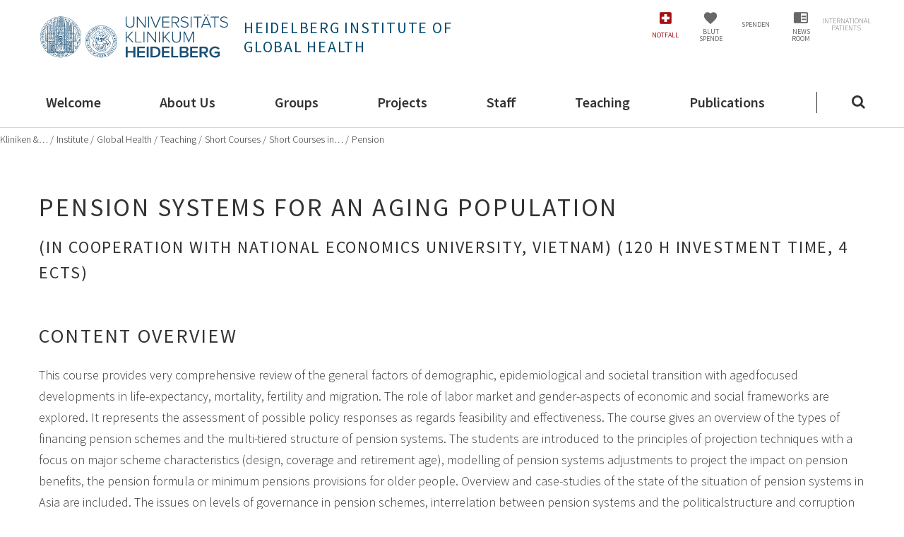

--- FILE ---
content_type: text/html; charset=utf-8
request_url: https://www.klinikum.uni-heidelberg.de/heidelberger-institut-fuer-global-health/teaching/teaching-1/short-courses/short-courses-in-international-health/pension
body_size: 12823
content:
<!DOCTYPE html>
<html lang="en">
<head><meta http-equiv="X-UA-Compatible" content="IE=edge" />

<meta charset="utf-8">
<!-- 
	This website is powered by TYPO3 - inspiring people to share!
	TYPO3 is a free open source Content Management Framework initially created by Kasper Skaarhoj and licensed under GNU/GPL.
	TYPO3 is copyright 1998-2026 of Kasper Skaarhoj. Extensions are copyright of their respective owners.
	Information and contribution at https://typo3.org/
-->



<title>Pension</title>
<meta name="generator" content="TYPO3 CMS">
<meta name="viewport" content="width=device-width, user-scalable=yes, initial-scale=1.0">
<meta name="twitter:card" content="summary">
<meta name="format-detection" content="telephone=no">
<meta name="google-site-verification" content="0Swxpx1q3-wmbTG_6uTkW00Ac6jMaJdP2O_w8pc74Ew">


<link rel="stylesheet" href="/typo3temp/assets/css/e759230036af1ce4805362a75e4fb12e.css?1700718919" media="all">
<link rel="stylesheet" href="/_assets/4242df3a19a41886a7166d95b4d63022/Css/Main_ukhd.css?1768315748" media="all">



<script src="/_assets/4242df3a19a41886a7166d95b4d63022/JavaScript/common-vendor.js?1768315764" async="async"></script>
<script src="/_assets/4242df3a19a41886a7166d95b4d63022/JavaScript/main.js?1768315764" async="async"></script>
<script>
/*<![CDATA[*/
/*TS_inlineJS*/
            var B = B || {}; B.opts = {};
            B.opts.data = {
currentTranslation : ""
, currentBaseUrl : "https://www.klinikum.uni-heidelberg.de/"
};
B.opts.locationFinder = {};
B.opts.locationFinder.urlBase = "https://www.klinikum.uni-heidelberg.de/anfahrt";
B.opts.locationFinder.urlJson = "https://www.klinikum.uni-heidelberg.de/anfahrt?type=1535521849";
B.opts.menu = {};
B.opts.menu.pageUid =208831;

/*]]>*/
</script>

<link rel="apple-touch-icon" sizes="180x180" href="/_assets/4242df3a19a41886a7166d95b4d63022/Icons/Favicons/apple-touch-icon.png">
<link rel="icon" type="image/png" sizes="32x32" href="/_assets/4242df3a19a41886a7166d95b4d63022/Icons/Favicons/favicon-32x32.png">
<link rel="icon" type="image/png" sizes="16x16" href="/_assets/4242df3a19a41886a7166d95b4d63022/Icons/Favicons/favicon-16x16.png">
<link rel="manifest" href="/">
<link rel="mask-icon" href="/_assets/4242df3a19a41886a7166d95b4d63022/Icons/Favicons/safari-pinned-tab.svg" color="#1b1532">
<link rel="shortcut icon" href="/_assets/4242df3a19a41886a7166d95b4d63022/Icons/Favicons/favicon.ico">
<meta name="apple-mobile-web-app-title" content="UKHD Heidelberg">
<meta name="application-name" content="UKHD Heidelberg">
<meta name="msapplication-TileColor" content="#da532c">
<meta name="msapplication-TileImage" content="/_assets/4242df3a19a41886a7166d95b4d63022/Icons/Favicons/mstile-150x150.png">
<meta name="msapplication-config" content="/_assets/4242df3a19a41886a7166d95b4d63022/Icons/Favicons/browserconfig.xml">
<meta name="theme-color" content="#ffffff">
<link rel="me" href="https://xn--baw-joa.social/@uniklinikum_hd">
<link rel="canonical" href="https://www.klinikum.uni-heidelberg.de/heidelberger-institut-fuer-global-health/teaching/teaching-1/short-courses/short-courses-in-international-health/pension"/>
</head>
<body class="b_body">
<div class="b_page">
	
		
	
		
	
		
	
		
	
		
			
			
			
		
	
		
	
		
	
		
	

	
	
			<header class="b_header bJS_header b_header--clinic bJS_headroom">
	<div class="b_header__innerwrap">
		
<div class="b_header__logowrap">
	<a href="https://www.klinikum.uni-heidelberg.de/" tabindex="0" title="Heidelberg University Hospital" class="b_header__logo-link">
		<img class="b_header__logo-image b_header__logo-image--desktop" alt="Heidelberg University Hospital" src="/_assets/4242df3a19a41886a7166d95b4d63022/Images/Logo_ukhd_de.svg" width="270" height="62" />
		<img class="b_header__logo-image b_header__logo-image--mobile" alt="Heidelberg University Hospital" src="/_assets/4242df3a19a41886a7166d95b4d63022/Images/Ukhd-acronym.svg" width="32" height="45" />
	</a>

	
		
	
		
	
		
	
		
	
		
			
		
	
		
	
		
	
		
	

	
		

	

	



	

	



	

	



	

	



	
		
		
		
		
	

	



	

	



	

	



	

	




<div class="b_clearfix"></div>
<div class="b_clinic-links b_clinic-links--header">
	<a href="https://www.klinikum.uni-heidelberg.de/" tabindex="0" title="Heidelberg University Hospital" class="b_header__logo-link">
		<img class="b_header__logo-image b_header__logo-image--mobile" style="margin-right: 10px" alt="Startpage Heidelberg University Hospital" src="/_assets/4242df3a19a41886a7166d95b4d63022/Images/Ukhd-acronym.svg" width="39" height="55" />
	</a>
	<a href="/heidelberger-institut-fuer-global-health/" class="b_clinic-links__current">
	Heidelberg Institute of Global Health
</a>


		
			
		
	

</div>

	
	

</div>

		<div class="b_header__mobile">
			<ul class="b_header__mobile-icons">
				<li class="b_header__mobile-icons-item">
					<a href="#" class="b_headericon b_headericon--search bJS_layerToggle--search">
						Search
					</a>
				</li>
				<li class="b_header__mobile-icons-item">
					<button aria-expanded="false" class="b_headericon b_headericon--menu bJS_mobilemenu__toggle">
						<i class="b_headericon__menubar bJS_headericon__menubar"></i>
						<i class="b_headericon__menubar bJS_headericon__menubar"></i>
						<i class="b_headericon__menubar bJS_headericon__menubar"></i>
						<i class="b_headericon__menubar bJS_headericon__menubar"></i>
						Menu
					</button>
				</li>
			</ul>
		</div>
		<div class="b_header__meta">
	<ul class="b_meta-navigation">
		
			
					
				
			<li class="b_meta-navigation__item ">
				
						<a class="b_headericon b_headericon--emergency" title="Notfall" href="https://www.klinikum.uni-heidelberg.de/notfall">Notfall</a>
					
				
			</li>
		
			
					
				
			<li class="b_meta-navigation__item ">
				
						<a class="b_headericon b_headericon--heart" title="Blutspende" href="https://www.iktz-hd.de/">Blut Spende</a>
					
				
			</li>
		
			
					
				
			<li class="b_meta-navigation__item ">
				
						<a class="b_headericon b_headericon--no-icon" title="Spenden" href="https://www.klinikum.uni-heidelberg.de/spenden">Spenden</a>
					
				
			</li>
		
			
					
				
			<li class="b_meta-navigation__item ">
				
						<a class="b_headericon b_headericon--newsroom" title="Newsroom" href="https://www.klinikum.uni-heidelberg.de/newsroom">News Room</a>
					
				
			</li>
		
			
					
				
			<li class="b_meta-navigation__item ">
				
						<span class="b_headericon b_headericon--no-icon bJS_language-flyout-toggle">International Patients</span>
						
	<div class="b_socialmediaflyout">
		<ul class="b_socialmediaflyout__list">
			
				
				<li class="b_socialmediaflyout__item">
					<a class="b_socialmediaflyout__link b_socialmediaflyout__link--" target="_blank" href="https://www.heidelberg-university-hospital.com/">
						english
					</a>
				</li>
			
				
				<li class="b_socialmediaflyout__item">
					<a class="b_socialmediaflyout__link b_socialmediaflyout__link--" target="_blank" href="https://www.heidelberg-university-hospital.com/ru/">
						русский
					</a>
				</li>
			
				
				<li class="b_socialmediaflyout__item">
					<a class="b_socialmediaflyout__link b_socialmediaflyout__link--" target="_blank" href="https://www.heidelberg-university-hospital.com/de/">
						deutsch
					</a>
				</li>
			
		</ul>
	</div>


					
				
					
	<div class="b_language-flyout bJS_language-flyout">
		<ul class="b_language-flyout__list">
			
				<li class="b_language-flyout__item">
					<a class="b_language-flyout__link" href="https://www.heidelberg-university-hospital.com/">
						english
					</a>
				</li>
			
				<li class="b_language-flyout__item">
					<a class="b_language-flyout__link" href="https://www.heidelberg-university-hospital.com/ru/">
						русский
					</a>
				</li>
			
				<li class="b_language-flyout__item">
					<a class="b_language-flyout__link" href="https://www.heidelberg-university-hospital.com/de/">
						deutsch
					</a>
				</li>
			
		</ul>
	</div>


				
			</li>
		
	</ul>
</div>


	</div>
	<div class="b_scroll-in">
	<div class="b_scroll-in__innerwrap">
		<ul class="b_scroll-in__meta">
	
		<li class="b_scroll-in__meta-item">
			
					
				
			
			<a class="b_scroll-in__meta-link b_scroll-in__meta-link--emergency" href="https://www.klinikum.uni-heidelberg.de/notfall">Notfall</a>
			
		</li>
	
		<li class="b_scroll-in__meta-item">
			
					
				
			
			<a class="b_scroll-in__meta-link " href="https://www.iktz-hd.de/">Blutspende</a>
			
		</li>
	
		<li class="b_scroll-in__meta-item">
			
					
				
			
			<a class="b_scroll-in__meta-link " href="https://www.klinikum.uni-heidelberg.de/spenden">Spenden</a>
			
		</li>
	
		<li class="b_scroll-in__meta-item">
			
					
				
			
			<a class="b_scroll-in__meta-link " href="https://www.klinikum.uni-heidelberg.de/newsroom">Newsroom</a>
			
		</li>
	
		<li class="b_scroll-in__meta-item">
			
					
				
			
			<a class="b_scroll-in__meta-link bJS_language-flyout-toggle" href="https://www.heidelberg-university-hospital.com/">International Patients</a>
			
				
	<div class="b_language-flyout bJS_language-flyout">
		<ul class="b_language-flyout__list">
			
				<li class="b_language-flyout__item">
					<a class="b_language-flyout__link" href="https://www.heidelberg-university-hospital.com/">
						english
					</a>
				</li>
			
				<li class="b_language-flyout__item">
					<a class="b_language-flyout__link" href="https://www.heidelberg-university-hospital.com/ru/">
						русский
					</a>
				</li>
			
				<li class="b_language-flyout__item">
					<a class="b_language-flyout__link" href="https://www.heidelberg-university-hospital.com/de/">
						deutsch
					</a>
				</li>
			
		</ul>
	</div>


			
		</li>
	
</ul>

	</div>
</div>



	<div id="bJS_layerContent--search" class="b_search-layer mfp-hide">
	<div class="b_search-layer__form-wrap">
		<form
			method="get"
			class="b_search-form bJS_search-form"
			action="https://www.klinikum.uni-heidelberg.de/suche"
			data-header-suggestions="further suggestions"
			data-header-topresults="top results for your search"
		>
			<div class="b_search-form__innerwrap">

				<input type="text" id="b_search-form__input208831" class="b_search-form__input bJS_search-form__input bJS_search-input" name="tx_solr[q]" autocomplete="off" autofocus placeholder="Direct search" aria-label="Direct search">
				<a role="button" class="b_search-form__clear bJS_search-form__clear" aria-label="clear search"></a>
				<button type="submit" class="b_search-form__button" aria-label="start search"></button>
			</div>
			
				<div class="b_search-layer__options">
					<div class="b_search-layer__option">
						<input type="checkbox" name="tx_solr[filter][]" value="pageHierarchy:1213" id="tx_solr[filter]208831" checked="checked" class="bJS_search-filter" data-additional-filter="1213">
						<label class="b_search-layer__label--checkbox" for="tx_solr[filter]208831">
							
								Only show results from <b>Heidelberg Institute of Global Health</b>.
							
							<span class="b_search-layer__check-icon"></span>
						</label>
					</div>
				</div>
			
		<div class="b_search-suggest bJS_search-suggest"></div>
		</form>
	</div>
</div>


</header>




		<div class="b_navigation__wrapper  bJS_navigation__wrapper">
			
			<div class="b_navigation__innerwrap">
				<ul class="b_navigation  bJS_desktopnavigation">
					
					
						
					
						
					
						
					
						
					
						
							
						
					
						
					
						
					
						
					
					
							
	
		<li class="b_navigation__item b_navigation__item--navlink bJS_navigation__item ">
			<a class="b_navigation__link bJS_navigation__link " id="216440" href="/heidelberger-institut-fuer-global-health/">
				Welcome
			</a>
			
		</li>
	

	
		<li class="b_navigation__item b_navigation__item--navlink bJS_navigation__item b_navigation__item--hassubitem bJS_navigation__item--standardFlyout">
			<a class="b_navigation__link bJS_navigation__link " id="216491" href="/heidelberger-institut-fuer-global-health/welcome/about-us">
				About Us
			</a>
			
				


		


<div class="b_flyout bJS_flyout">
	<div class="b_flyout__innerwrap">

		

		

		
		<div class="b_flyout__column">
			

				
						<ul class="b_flyout__list">
							
	<li class="b_flyout__item ">
		<a class="b_flyout__link b_flyout__link--level2 " href="/heidelberger-institut-fuer-global-health/welcome/about-us/job-offers">
			Job offers
		</a>
		
	</li>


						</ul>
					
			
		</div>
	</div>
	

<div class="b_flyout__footer">
	<div class="b_flyout__footer-innerwrap">
		
		<span class="b_flyout__close bJS_flyout__close" role="button" aria-label="close flyout" tabindex="0"></span>
	</div>
</div>



</div>




	

			
		</li>
	

	
		<li class="b_navigation__item b_navigation__item--navlink bJS_navigation__item b_navigation__item--hassubitem bJS_navigation__item--standardFlyout">
			<a class="b_navigation__link bJS_navigation__link " id="141951" href="/heidelberger-institut-fuer-global-health/groups-projects/working-groups">
				Groups
			</a>
			
				


		


<div class="b_flyout bJS_flyout">
	<div class="b_flyout__innerwrap">

		

		

		
		<div class="b_flyout__column">
			

				
						<ul class="b_flyout__list">
							
	<li class="b_flyout__item ">
		<a class="b_flyout__link b_flyout__link--level2 " href="/heidelberger-institut-fuer-global-health/groups-projects/working-groups">
			Working Groups
		</a>
		
			
			
			
			<ul class="b_flyout__list b_flyout__list--sublist b_flyout__list--sublist-level3 ">
				
					
						
	<li class="b_flyout__item ">
		<a class="b_flyout__link b_flyout__link--level3 " href="/heidelberger-institut-fuer-global-health/groups-projects/working-groups/climate-change-and-health-intervention">
			Climate Change and Health Intervention
		</a>
		
	</li>


					
				
					
						
	<li class="b_flyout__item ">
		<a class="b_flyout__link b_flyout__link--level3 " href="/heidelberger-institut-fuer-global-health/groups-projects/working-groups/climate-change-nutrition-and-health">
			Climate Change, Nutrition and Health
		</a>
		
	</li>


					
				
					
						
	<li class="b_flyout__item ">
		<a class="b_flyout__link b_flyout__link--level3 " href="/heidelberger-institut-fuer-global-health/groups-projects/working-groups/climate-change-migration-and-health">
			Climate Change, Migration and Health
		</a>
		
	</li>


					
				
					
						
	<li class="b_flyout__item ">
		<a class="b_flyout__link b_flyout__link--level3 " href="/heidelberger-institut-fuer-global-health/groups-projects/working-groups/heidelberg-planetary-health-hub-hei-planet">
			Heidelberg Planetary Health Hub (Hei-Planet)
		</a>
		
	</li>


					
				
					
						
	<li class="b_flyout__item ">
		<a class="b_flyout__link b_flyout__link--level3 " href="/heidelberger-institut-fuer-global-health/groups-projects/climate-smart-health-systems">
			Climate-smart Health Systems
		</a>
		
	</li>


					
				
					
						
	<li class="b_flyout__item ">
		<a class="b_flyout__link b_flyout__link--level3 " href="/heidelberger-institut-fuer-global-health/groups-projects/working-groups/closing-pandemic-health-gaps">
			Closing pandemic health gaps
		</a>
		
	</li>


					
				
					
						
	<li class="b_flyout__item ">
		<a class="b_flyout__link b_flyout__link--level3 " href="/heidelberger-institut-fuer-global-health/groups-projects/working-groups/design-and-implementation-research-in-global-health">
			Design and implementation research in global health
		</a>
		
	</li>


					
				
					
						
	<li class="b_flyout__item ">
		<a class="b_flyout__link b_flyout__link--level3 " href="/heidelberger-institut-fuer-global-health/groups-projects/working-groups/digital-global-health">
			Digital Global Health
		</a>
		
	</li>


					
				
					
						
	<li class="b_flyout__item ">
		<a class="b_flyout__link b_flyout__link--level3 " href="/heidelberger-institut-fuer-global-health/groups-projects/working-groups/disease-control-in-disadvantaged-populations">
			Disease Control in Disadvantaged Populations
		</a>
		
	</li>


					
				
					
						
	<li class="b_flyout__item ">
		<a class="b_flyout__link b_flyout__link--level3 " href="/heidelberger-institut-fuer-global-health/groups-projects/working-groups/epidemiology-and-biostatistics-1">
			Epidemiology and Biostatistics
		</a>
		
	</li>


					
				
					
						
	<li class="b_flyout__item ">
		<a class="b_flyout__link b_flyout__link--level3 " href="/heidelberger-institut-fuer-global-health/groups-projects/working-groups/epidemiology-of-transition-1">
			Epidemiology of Transition
		</a>
		
	</li>


					
				
					
						
	<li class="b_flyout__item ">
		<a class="b_flyout__link b_flyout__link--level3 " href="/heidelberger-institut-fuer-global-health/groups-projects/working-groups/data-sharing-for-global-health">
			FAIR and ethical data and sample reuse
		</a>
		
	</li>


					
				
					
						
	<li class="b_flyout__item ">
		<a class="b_flyout__link b_flyout__link--level3 " href="/heidelberger-institut-fuer-global-health/groups-projects/working-groups/field-epidemiology-research-in-german-public-health">
			Field Epidemiology Research in German Public Health
		</a>
		
	</li>


					
				
					
						
	<li class="b_flyout__item ">
		<a class="b_flyout__link b_flyout__link--level3 " href="/heidelberger-institut-fuer-global-health/groups-projects/working-groups/global-child-health-in-disadvantaged-populations">
			Global Child Health
		</a>
		
	</li>


					
				
					
						
	<li class="b_flyout__item ">
		<a class="b_flyout__link b_flyout__link--level3 " href="/heidelberger-institut-fuer-global-health/groups-projects/working-groups/global-health-and-economics-research-group">
			Global Health and Economics Research Group
		</a>
		
	</li>


					
				
					
						
	<li class="b_flyout__item ">
		<a class="b_flyout__link b_flyout__link--level3 " href="/heidelberger-institut-fuer-global-health/groups-projects/working-groups/global-health-diagnostics">
			Global Health Diagnostics
		</a>
		
	</li>


					
				
					
						
	<li class="b_flyout__item ">
		<a class="b_flyout__link b_flyout__link--level3 " href="/heidelberger-institut-fuer-global-health/groups-projects/working-groups/global-health-policies-and-systems-1">
			Global Health Policies and Systems
		</a>
		
	</li>


					
				
					
						
	<li class="b_flyout__item ">
		<a class="b_flyout__link b_flyout__link--level3 " href="/heidelberger-institut-fuer-global-health/groups-projects/working-groups/health-economics-and-health-financing-1">
			Health Economics and Health Financing
		</a>
		
	</li>


					
				
					
						
	<li class="b_flyout__item ">
		<a class="b_flyout__link b_flyout__link--level3 " href="/heidelberger-institut-fuer-global-health/groups-projects/working-groups/health-policy-and-integrated-knowledge-translation">
			Health Policy and Integrated Knowledge Translation
		</a>
		
	</li>


					
				
					
						
	<li class="b_flyout__item ">
		<a class="b_flyout__link b_flyout__link--level3 " href="/heidelberger-institut-fuer-global-health/groups-projects/working-groups/implementation-research-for-prevention-and-disease-control-1">
			Implementation research for prevention and disease control
		</a>
		
	</li>


					
				
					
						
	<li class="b_flyout__item ">
		<a class="b_flyout__link b_flyout__link--level3 " href="/heidelberger-institut-fuer-global-health/groups-projects/working-groups/injury-epidemiology-and-prevention">
			Injury Epidemiology and Prevention
		</a>
		
	</li>


					
				
					
						
	<li class="b_flyout__item ">
		<a class="b_flyout__link b_flyout__link--level3 " href="/heidelberger-institut-fuer-global-health/groups-projects/working-groups/mathematical-modelling-of-infectious-diseases">
			Mathematical Modelling of Infectious Diseases
		</a>
		
	</li>


					
				
					
						
	<li class="b_flyout__item ">
		<a class="b_flyout__link b_flyout__link--level3 " href="/heidelberger-institut-fuer-global-health/groups-projects/working-groups/non-communicable-disease-ncd-in-lmics">
			Non-communicable disease (NCD) in LMICs
		</a>
		
	</li>


					
				
					
						
	<li class="b_flyout__item ">
		<a class="b_flyout__link b_flyout__link--level3 " href="/heidelberger-institut-fuer-global-health/groups-projects/working-groups/non-communicable-diseases-ncds-implementation-research">
			Non-Communicable Diseases (NCDs) Implementation Research
		</a>
		
	</li>


					
				
					
						
	<li class="b_flyout__item ">
		<a class="b_flyout__link b_flyout__link--level3 " href="/heidelberger-institut-fuer-global-health/groups-projects/working-groups/oral-health-1">
			Oral Health
		</a>
		
	</li>


					
				
					
						
	<li class="b_flyout__item ">
		<a class="b_flyout__link b_flyout__link--level3 " href="/heidelberger-institut-fuer-global-health/groups-projects/working-groups/global-child-health">
			Planetary Child Health
		</a>
		
	</li>


					
				
					
						
	<li class="b_flyout__item ">
		<a class="b_flyout__link b_flyout__link--level3 " href="/heidelberger-institut-fuer-global-health/groups-projects/working-groups/science-communication">
			Science Communication
		</a>
		
	</li>


					
				
					
						
	<li class="b_flyout__item ">
		<a class="b_flyout__link b_flyout__link--level3 " href="/heidelberger-institut-fuer-global-health/groups-projects/working-groups/vector-borne-diseases-and-geo-health">
			Vector Borne Diseases and Geo Health
		</a>
		
	</li>


					
				
			</ul>
		
	</li>


						</ul>
					
			

				
						</div>
<div class="b_flyout__column">

					
			
		</div>
	</div>
	

<div class="b_flyout__footer">
	<div class="b_flyout__footer-innerwrap">
		
		<span class="b_flyout__close bJS_flyout__close" role="button" aria-label="close flyout" tabindex="0"></span>
	</div>
</div>



</div>




	

			
		</li>
	

	
		<li class="b_navigation__item b_navigation__item--navlink bJS_navigation__item ">
			<a class="b_navigation__link bJS_navigation__link " id="142132" href="/heidelberger-institut-fuer-global-health/groups-projects/research-projects">
				Projects
			</a>
			
		</li>
	

	
		<li class="b_navigation__item b_navigation__item--navlink bJS_navigation__item b_navigation__item--hassubitem bJS_navigation__item--standardFlyout">
			<a class="b_navigation__link bJS_navigation__link " id="141950" href="/heidelberger-institut-fuer-global-health/staff/staff-members">
				Staff
			</a>
			
				


		


<div class="b_flyout bJS_flyout">
	<div class="b_flyout__innerwrap">

		

		

		
		<div class="b_flyout__column">
			

				
						<ul class="b_flyout__list">
							
	<li class="b_flyout__item ">
		<a class="b_flyout__link b_flyout__link--level2 " href="/heidelberger-institut-fuer-global-health/staff/doctoral-representatives">
			Doctoral Representatives
		</a>
		
	</li>


						</ul>
					
			
		</div>
	</div>
	

<div class="b_flyout__footer">
	<div class="b_flyout__footer-innerwrap">
		
		<span class="b_flyout__close bJS_flyout__close" role="button" aria-label="close flyout" tabindex="0"></span>
	</div>
</div>



</div>




	

			
		</li>
	

	
		<li class="b_navigation__item b_navigation__item--navlink bJS_navigation__item b_navigation__item--hassubitem bJS_navigation__item--standardFlyout">
			<a class="b_navigation__link bJS_navigation__link " id="208882" href="/heidelberger-institut-fuer-global-health/teaching/teaching-1">
				Teaching
			</a>
			
				


		


<div class="b_flyout bJS_flyout">
	<div class="b_flyout__innerwrap">

		

		

		
		<div class="b_flyout__column">
			

				
						<ul class="b_flyout__list">
							
	<li class="b_flyout__item ">
		<a class="b_flyout__link b_flyout__link--level2 " href="/heidelberger-institut-fuer-global-health/teaching/teaching-1/global-health-wahlfachtrack-1">
			Global Health Wahlfachtrack
		</a>
		
			
			
			
			<ul class="b_flyout__list b_flyout__list--sublist b_flyout__list--sublist-level3 ">
				
					
						
	<li class="b_flyout__item ">
		<a class="b_flyout__link b_flyout__link--level3 " href="/heidelberger-institut-fuer-global-health/teaching/teaching-1/global-health-wahlfachtrack-1/internationales-gesundheitspersonal-in-deutschland">
			Internationales Gesundheitspersonal in Deutschland
		</a>
		
	</li>


					
				
			</ul>
		
	</li>


						</ul>
					
			

				
						<ul class="b_flyout__list">
							
	<li class="b_flyout__item ">
		<a class="b_flyout__link b_flyout__link--level2 " href="/heidelberger-institut-fuer-global-health/teaching/teaching-1/master-of-science-in-international-health">
			Master of Science in International Health
		</a>
		
			
			
			
			<ul class="b_flyout__list b_flyout__list--sublist b_flyout__list--sublist-level3 ">
				
					
						
	<li class="b_flyout__item ">
		<a class="b_flyout__link b_flyout__link--level3 " href="/heidelberger-institut-fuer-global-health/teaching/teaching-1/master-of-science-in-international-health/programme-structure">
			Programme Structure
		</a>
		
	</li>


					
				
					
						
	<li class="b_flyout__item ">
		<a class="b_flyout__link b_flyout__link--level3 " href="/heidelberger-institut-fuer-global-health/teaching/teaching-1/master-of-science-in-international-health/how-to-apply">
			Application
		</a>
		
	</li>


					
				
					
						
	<li class="b_flyout__item ">
		<a class="b_flyout__link b_flyout__link--level3 " href="/heidelberger-institut-fuer-global-health/teaching/teaching-1/master-of-science-in-international-health/scholarships">
			Scholarships
		</a>
		
	</li>


					
				
					
						
	<li class="b_flyout__item ">
		<a class="b_flyout__link b_flyout__link--level3 " href="/heidelberger-institut-fuer-global-health/teaching/teaching-1/master-of-science-in-international-health/faq">
			FAQ
		</a>
		
	</li>


					
				
					
						
	<li class="b_flyout__item ">
		<a class="b_flyout__link b_flyout__link--level3 " href="/heidelberger-institut-fuer-global-health/teaching/teaching-1/master-of-science-in-international-health/downloads">
			Downloads
		</a>
		
	</li>


					
				
			</ul>
		
	</li>


						</ul>
					
			

				
						<ul class="b_flyout__list">
							
	<li class="b_flyout__item ">
		<a class="b_flyout__link b_flyout__link--level2 " href="/heidelberger-institut-fuer-global-health/teaching/teaching-1/short-courses">
			Short Courses
		</a>
		
			
			
			
			<ul class="b_flyout__list b_flyout__list--sublist b_flyout__list--sublist-level3 ">
				
					
						
	<li class="b_flyout__item ">
		<a class="b_flyout__link b_flyout__link--level3 " href="/heidelberger-institut-fuer-global-health/teaching/teaching-1/short-courses/short-courses-in-international-health">
			Short Courses in International Health
		</a>
		
	</li>


					
				
			</ul>
		
	</li>


						</ul>
					
			

				
						<ul class="b_flyout__list">
							
	<li class="b_flyout__item ">
		<a class="b_flyout__link b_flyout__link--level2 " href="https://www.high-edu.courses/">
			Moocs
		</a>
		
	</li>


						</ul>
					
			

				
						</div>
<div class="b_flyout__column">

					
			

				
						<ul class="b_flyout__list">
							
	<li class="b_flyout__item ">
		<a class="b_flyout__link b_flyout__link--level2 " href="/heidelberger-institut-fuer-global-health/teaching/teaching-1/undergraduate-teaching-doctorate-studies">
			Undergraduate Teaching &amp; Doctorate Studies
		</a>
		
			
			
			
			<ul class="b_flyout__list b_flyout__list--sublist b_flyout__list--sublist-level3 ">
				
					
						
	<li class="b_flyout__item ">
		<a class="b_flyout__link b_flyout__link--level3 " href="/heidelberger-institut-fuer-global-health/teaching/teaching-1/undergraduate-teaching-doctorate-studies/stipendien-fuer-medizinstudierende">
			Stipendien für Medizinstudierende
		</a>
		
	</li>


					
				
					
						
	<li class="b_flyout__item ">
		<a class="b_flyout__link b_flyout__link--level3 " href="/heidelberger-institut-fuer-global-health/teaching/teaching-1/undergraduate-teaching-doctorate-studies/klinisches-wahlfach-global-health">
			Grundkurs &quot;Global Health&quot;
		</a>
		
	</li>


					
				
					
						
	<li class="b_flyout__item ">
		<a class="b_flyout__link b_flyout__link--level3 " href="/heidelberger-institut-fuer-global-health/teaching/teaching-1/undergraduate-teaching-doctorate-studies/doctorate-at-high">
			Doctorate at HIGH
		</a>
		
	</li>


					
				
			</ul>
		
	</li>


						</ul>
					
			

				
						</div>
<div class="b_flyout__column">

					
			

				
						<ul class="b_flyout__list">
							
	<li class="b_flyout__item ">
		<a class="b_flyout__link b_flyout__link--level2 " href="/heidelberger-institut-fuer-global-health/global-health-society-georg-forster">
			Global Health Society – Georg Forster
		</a>
		
			
			
			
			<ul class="b_flyout__list b_flyout__list--sublist b_flyout__list--sublist-level3 ">
				
					
						
	<li class="b_flyout__item ">
		<a class="b_flyout__link b_flyout__link--level3 " href="/heidelberger-institut-fuer-global-health/teaching/teaching-1/society-seminars">
			Society Seminars
		</a>
		
	</li>


					
				
					
						
	<li class="b_flyout__item ">
		<a class="b_flyout__link b_flyout__link--level3 " href="/heidelberger-institut-fuer-global-health/teaching/teaching-1/global-health-lecture-series">
			Global Health Seminar Series
		</a>
		
	</li>


					
				
					
						
	<li class="b_flyout__item ">
		<a class="b_flyout__link b_flyout__link--level3 " href="/heidelberger-institut-fuer-global-health/teaching/teaching-1/archive">
			Archive
		</a>
		
	</li>


					
				
			</ul>
		
	</li>


						</ul>
					
			

				
						<ul class="b_flyout__list">
							
	<li class="b_flyout__item ">
		<a class="b_flyout__link b_flyout__link--level2 " href="/heidelberger-institut-fuer-global-health/teaching/teaching-1/alumni">
			Alumni
		</a>
		
	</li>


						</ul>
					
			

				
						<ul class="b_flyout__list">
							
	<li class="b_flyout__item ">
		<a class="b_flyout__link b_flyout__link--level2 " href="https://www.uni-heidelberg.de/en/alumni/engage/donate-support/funding-people/andreas-ruppel-fund">
			ANDREAS RUPPEL FUND
		</a>
		
	</li>


						</ul>
					
			

				
						<ul class="b_flyout__list">
							
	<li class="b_flyout__item ">
		<a class="b_flyout__link b_flyout__link--level2 " href="/heidelberger-institut-fuer-global-health/teaching/teaching-1/networks-partnerships">
			Networks &amp; Partnerships
		</a>
		
	</li>


						</ul>
					
			

				
						<ul class="b_flyout__list">
							
	<li class="b_flyout__item ">
		<a class="b_flyout__link b_flyout__link--level2 " href="/heidelberger-institut-fuer-global-health/teaching/teaching-1/consultancy-services">
			Capacity Development
		</a>
		
	</li>


						</ul>
					
			

				
						<ul class="b_flyout__list">
							
	<li class="b_flyout__item ">
		<a class="b_flyout__link b_flyout__link--level2 " href="/heidelberger-institut-fuer-global-health/teaching/teaching-1/short-courses/heidelberg-research-to-practice-group">
			Heidelberg Research to Practice Group
		</a>
		
			
			
			
			<ul class="b_flyout__list b_flyout__list--sublist b_flyout__list--sublist-level3 ">
				
					
						
	<li class="b_flyout__item ">
		<a class="b_flyout__link b_flyout__link--level3 " href="/heidelberger-institut-fuer-global-health/collaborators">
			Collaborators
		</a>
		
	</li>


					
				
			</ul>
		
	</li>


						</ul>
					
			
		</div>
	</div>
	

<div class="b_flyout__footer">
	<div class="b_flyout__footer-innerwrap">
		
		<span class="b_flyout__close bJS_flyout__close" role="button" aria-label="close flyout" tabindex="0"></span>
	</div>
</div>



</div>




	

			
		</li>
	

	
		<li class="b_navigation__item b_navigation__item--navlink bJS_navigation__item ">
			<a class="b_navigation__link bJS_navigation__link " id="141957" href="/heidelberger-institut-fuer-global-health/publications">
				Publications
			</a>
			
		</li>
	


<!-- menu divider / search -->
	<li class="b_navigation__item b_navigation__item--divider"></li>
	<li class="b_navigation__item b_navigation__item--search b_navigation__item--searchMicrosite">
		<a role="button" class="b_navigation__link bJS_layerToggle--search" tabindex="0" title="Search">
			<i class="b_navigation__search-icon"></i>
		</a>
	</li>


						
				</ul>
			</div>
		</div>
		<div class="b_flyout__backdrop bJS_flyout__backdrop"></div>
	


<div class="b_mobilenavigation__background bJS_mobilenavigation__background"></div>
<div class="b_mobilenavigation bJS_mobilenavigation" aria-hidden="true">
	
	<ul class="b_mobilenavigation__division b_mobilenavigation__division--level1 bJS_mobilenavigation__division" >
		
			
		
			
		
			
		
			
		
			
				
				
			
		
			
		
			
		
			
		
		
		
				


	


	<li tabindex="-1" class="b_mobilenavigation__item b_mobilenavigation__item--level1  ">
		<a class="b_mobilenavigation__link bJS_mobilenavigation__link" tabindex="0" href="/heidelberger-institut-fuer-global-health/">
			Welcome
		</a>
		
	</li>






	


	<li tabindex="-1" class="b_mobilenavigation__item b_mobilenavigation__item--level1 b_mobilenavigation__item--has-sub ">
		<a class="b_mobilenavigation__link bJS_mobilenavigation__link" tabindex="0" href="/heidelberger-institut-fuer-global-health/welcome/about-us">
			About Us
		</a>
		
			
			<span class="b_mobilenavigation__flyout-icon bJS_mobilenavigation__flyout-icon" tabindex="0" aria-label="show / hide subpages"></span>
			<ul class="b_mobilenavigation__division b_mobilenavigation__division--level2" aria-hidden="true">
				
					
						

	<li tabindex="-1" class="b_mobilenavigation__item b_mobilenavigation__item--level2  ">
		<a class="b_mobilenavigation__link bJS_mobilenavigation__link" tabindex="0" href="/heidelberger-institut-fuer-global-health/welcome/about-us/job-offers">
			Job offers
		</a>
		
	</li>

					
				
			</ul>
		
	</li>






	


	<li tabindex="-1" class="b_mobilenavigation__item b_mobilenavigation__item--level1 b_mobilenavigation__item--has-sub ">
		<a class="b_mobilenavigation__link bJS_mobilenavigation__link" tabindex="0" href="/heidelberger-institut-fuer-global-health/groups-projects/working-groups">
			Groups
		</a>
		
			
			<span class="b_mobilenavigation__flyout-icon bJS_mobilenavigation__flyout-icon" tabindex="0" aria-label="show / hide subpages"></span>
			<ul class="b_mobilenavigation__division b_mobilenavigation__division--level2" aria-hidden="true">
				
					
						

	<li tabindex="-1" class="b_mobilenavigation__item b_mobilenavigation__item--level2 b_mobilenavigation__item--has-sub ">
		<a class="b_mobilenavigation__link bJS_mobilenavigation__link" tabindex="0" href="/heidelberger-institut-fuer-global-health/groups-projects/working-groups">
			Working Groups
		</a>
		
			
			<span class="b_mobilenavigation__flyout-icon bJS_mobilenavigation__flyout-icon" tabindex="0" aria-label="show / hide subpages"></span>
			<ul class="b_mobilenavigation__division b_mobilenavigation__division--level3" aria-hidden="true">
				
					
						

	<li tabindex="-1" class="b_mobilenavigation__item b_mobilenavigation__item--level3 b_mobilenavigation__item--has-sub ">
		<a class="b_mobilenavigation__link bJS_mobilenavigation__link" tabindex="0" href="/heidelberger-institut-fuer-global-health/groups-projects/working-groups/climate-change-and-health-intervention">
			Climate Change and Health Intervention
		</a>
		
			
			<span class="b_mobilenavigation__flyout-icon bJS_mobilenavigation__flyout-icon" tabindex="0" aria-label="show / hide subpages"></span>
			<ul class="b_mobilenavigation__division b_mobilenavigation__division--level4" aria-hidden="true">
				
					
						

	<li tabindex="-1" class="b_mobilenavigation__item b_mobilenavigation__item--level4  ">
		<a class="b_mobilenavigation__link bJS_mobilenavigation__link" tabindex="0" href="/heidelberger-institut-fuer-global-health/groups-projects/working-groups/climate-change-and-health-intervention/cool-roofs-nouna-hdss">
			Cool Roofs Nouna HDSS
		</a>
		
	</li>

					
				
					
						

	<li tabindex="-1" class="b_mobilenavigation__item b_mobilenavigation__item--level4  ">
		<a class="b_mobilenavigation__link bJS_mobilenavigation__link" tabindex="0" href="/heidelberger-institut-fuer-global-health/groups-projects/working-groups/climate-change-and-health-intervention/reflect">
			REFLECT
		</a>
		
	</li>

					
				
					
						

	<li tabindex="-1" class="b_mobilenavigation__item b_mobilenavigation__item--level4  ">
		<a class="b_mobilenavigation__link bJS_mobilenavigation__link" tabindex="0" href="/heidelberger-institut-fuer-global-health/groups-projects/working-groups/climate-change-and-health-intervention/idalert">
			IDAlert
		</a>
		
	</li>

					
				
					
						

	<li tabindex="-1" class="b_mobilenavigation__item b_mobilenavigation__item--level4  ">
		<a class="b_mobilenavigation__link bJS_mobilenavigation__link" tabindex="0" href="/heidelberger-institut-fuer-global-health/groups-projects/working-groups/climate-change-and-health-intervention/heat-exposure-and-response">
			Heat Exposure and Response
		</a>
		
	</li>

					
				
					
						

	<li tabindex="-1" class="b_mobilenavigation__item b_mobilenavigation__item--level4  ">
		<a class="b_mobilenavigation__link bJS_mobilenavigation__link" tabindex="0" href="/heidelberger-institut-fuer-global-health/groups-projects/working-groups/climate-change-and-health-intervention/feast">
			FEAST
		</a>
		
	</li>

					
				
					
						

	<li tabindex="-1" class="b_mobilenavigation__item b_mobilenavigation__item--level4  ">
		<a class="b_mobilenavigation__link bJS_mobilenavigation__link" tabindex="0" href="/heidelberger-institut-fuer-global-health/groups-projects/working-groups/climate-change-and-health-intervention/publications">
			Publications
		</a>
		
	</li>

					
				
					
						

	<li tabindex="-1" class="b_mobilenavigation__item b_mobilenavigation__item--level4  ">
		<a class="b_mobilenavigation__link bJS_mobilenavigation__link" tabindex="0" href="/heidelberger-institut-fuer-global-health/groups-projects/working-groups/climate-change-and-health-intervention/group-members">
			Group members
		</a>
		
	</li>

					
				
			</ul>
		
	</li>

					
				
					
						

	<li tabindex="-1" class="b_mobilenavigation__item b_mobilenavigation__item--level3 b_mobilenavigation__item--has-sub ">
		<a class="b_mobilenavigation__link bJS_mobilenavigation__link" tabindex="0" href="/heidelberger-institut-fuer-global-health/groups-projects/working-groups/climate-change-nutrition-and-health">
			Climate Change, Nutrition and Health
		</a>
		
			
			<span class="b_mobilenavigation__flyout-icon bJS_mobilenavigation__flyout-icon" tabindex="0" aria-label="show / hide subpages"></span>
			<ul class="b_mobilenavigation__division b_mobilenavigation__division--level4" aria-hidden="true">
				
					
						

	<li tabindex="-1" class="b_mobilenavigation__item b_mobilenavigation__item--level4  ">
		<a class="b_mobilenavigation__link bJS_mobilenavigation__link" tabindex="0" href="/heidelberger-institut-fuer-global-health/groups-projects/working-groups/climate-change-nutrition-and-health/group-members">
			Group members
		</a>
		
	</li>

					
				
					
						

	<li tabindex="-1" class="b_mobilenavigation__item b_mobilenavigation__item--level4  ">
		<a class="b_mobilenavigation__link bJS_mobilenavigation__link" tabindex="0" href="/heidelberger-institut-fuer-global-health/groups-projects/working-groups/climate-change-nutrition-and-health/research">
			Research
		</a>
		
	</li>

					
				
					
						

	<li tabindex="-1" class="b_mobilenavigation__item b_mobilenavigation__item--level4  ">
		<a class="b_mobilenavigation__link bJS_mobilenavigation__link" tabindex="0" href="/heidelberger-institut-fuer-global-health/groups-projects/working-groups/climate-change-nutrition-and-health/teaching">
			Teaching
		</a>
		
	</li>

					
				
					
						

	<li tabindex="-1" class="b_mobilenavigation__item b_mobilenavigation__item--level4  ">
		<a class="b_mobilenavigation__link bJS_mobilenavigation__link" tabindex="0" href="/heidelberger-institut-fuer-global-health/groups-projects/working-groups/climate-change-nutrition-and-health/publications">
			Publications
		</a>
		
	</li>

					
				
					
						

	<li tabindex="-1" class="b_mobilenavigation__item b_mobilenavigation__item--level4  ">
		<a class="b_mobilenavigation__link bJS_mobilenavigation__link" tabindex="0" href="/heidelberger-institut-fuer-global-health/groups-projects/working-groups/climate-change-nutrition-and-health/links">
			Links
		</a>
		
	</li>

					
				
			</ul>
		
	</li>

					
				
					
						

	<li tabindex="-1" class="b_mobilenavigation__item b_mobilenavigation__item--level3  ">
		<a class="b_mobilenavigation__link bJS_mobilenavigation__link" tabindex="0" href="/heidelberger-institut-fuer-global-health/groups-projects/working-groups/climate-change-migration-and-health">
			Climate Change, Migration and Health
		</a>
		
	</li>

					
				
					
						

	<li tabindex="-1" class="b_mobilenavigation__item b_mobilenavigation__item--level3  ">
		<a class="b_mobilenavigation__link bJS_mobilenavigation__link" tabindex="0" href="/heidelberger-institut-fuer-global-health/groups-projects/working-groups/heidelberg-planetary-health-hub-hei-planet">
			Heidelberg Planetary Health Hub (Hei-Planet)
		</a>
		
	</li>

					
				
					
						

	<li tabindex="-1" class="b_mobilenavigation__item b_mobilenavigation__item--level3 b_mobilenavigation__item--has-sub ">
		<a class="b_mobilenavigation__link bJS_mobilenavigation__link" tabindex="0" href="/heidelberger-institut-fuer-global-health/groups-projects/climate-smart-health-systems">
			Climate-smart Health Systems
		</a>
		
			
			<span class="b_mobilenavigation__flyout-icon bJS_mobilenavigation__flyout-icon" tabindex="0" aria-label="show / hide subpages"></span>
			<ul class="b_mobilenavigation__division b_mobilenavigation__division--level4" aria-hidden="true">
				
					
						

	<li tabindex="-1" class="b_mobilenavigation__item b_mobilenavigation__item--level4  ">
		<a class="b_mobilenavigation__link bJS_mobilenavigation__link" tabindex="0" href="/heidelberger-institut-fuer-global-health/groups-projects/climate-smart-health-systems/group-members">
			Group members
		</a>
		
	</li>

					
				
					
						

	<li tabindex="-1" class="b_mobilenavigation__item b_mobilenavigation__item--level4  ">
		<a class="b_mobilenavigation__link bJS_mobilenavigation__link" tabindex="0" href="/heidelberger-institut-fuer-global-health/groups-projects/climate-smart-health-systems/projects">
			Projects
		</a>
		
	</li>

					
				
					
						

	<li tabindex="-1" class="b_mobilenavigation__item b_mobilenavigation__item--level4  ">
		<a class="b_mobilenavigation__link bJS_mobilenavigation__link" tabindex="0" href="/heidelberger-institut-fuer-global-health/groups-projects/working-groups/publications">
			Publications
		</a>
		
	</li>

					
				
			</ul>
		
	</li>

					
				
					
						

	<li tabindex="-1" class="b_mobilenavigation__item b_mobilenavigation__item--level3  ">
		<a class="b_mobilenavigation__link bJS_mobilenavigation__link" tabindex="0" href="/heidelberger-institut-fuer-global-health/groups-projects/working-groups/closing-pandemic-health-gaps">
			Closing pandemic health gaps
		</a>
		
	</li>

					
				
					
						

	<li tabindex="-1" class="b_mobilenavigation__item b_mobilenavigation__item--level3 b_mobilenavigation__item--has-sub ">
		<a class="b_mobilenavigation__link bJS_mobilenavigation__link" tabindex="0" href="/heidelberger-institut-fuer-global-health/groups-projects/working-groups/design-and-implementation-research-in-global-health">
			Design and implementation research in global health
		</a>
		
			
			<span class="b_mobilenavigation__flyout-icon bJS_mobilenavigation__flyout-icon" tabindex="0" aria-label="show / hide subpages"></span>
			<ul class="b_mobilenavigation__division b_mobilenavigation__division--level4" aria-hidden="true">
				
					
						

	<li tabindex="-1" class="b_mobilenavigation__item b_mobilenavigation__item--level4  ">
		<a class="b_mobilenavigation__link bJS_mobilenavigation__link" tabindex="0" href="/heidelberger-institut-fuer-global-health/groups-projects/working-groups/design-and-implementation-research-in-global-health/group-members">
			Group members
		</a>
		
	</li>

					
				
			</ul>
		
	</li>

					
				
					
						

	<li tabindex="-1" class="b_mobilenavigation__item b_mobilenavigation__item--level3  ">
		<a class="b_mobilenavigation__link bJS_mobilenavigation__link" tabindex="0" href="/heidelberger-institut-fuer-global-health/groups-projects/working-groups/digital-global-health">
			Digital Global Health
		</a>
		
	</li>

					
				
					
						

	<li tabindex="-1" class="b_mobilenavigation__item b_mobilenavigation__item--level3 b_mobilenavigation__item--has-sub ">
		<a class="b_mobilenavigation__link bJS_mobilenavigation__link" tabindex="0" href="/heidelberger-institut-fuer-global-health/groups-projects/working-groups/disease-control-in-disadvantaged-populations">
			Disease Control in Disadvantaged Populations
		</a>
		
			
			<span class="b_mobilenavigation__flyout-icon bJS_mobilenavigation__flyout-icon" tabindex="0" aria-label="show / hide subpages"></span>
			<ul class="b_mobilenavigation__division b_mobilenavigation__division--level4" aria-hidden="true">
				
					
						

	<li tabindex="-1" class="b_mobilenavigation__item b_mobilenavigation__item--level4  ">
		<a class="b_mobilenavigation__link bJS_mobilenavigation__link" tabindex="0" href="/heidelberger-institut-fuer-global-health/groups-projects/working-groups/disease-control-in-disadvantaged-populations/group-members">
			Group Members
		</a>
		
	</li>

					
				
					
						

	<li tabindex="-1" class="b_mobilenavigation__item b_mobilenavigation__item--level4  ">
		<a class="b_mobilenavigation__link bJS_mobilenavigation__link" tabindex="0" href="/heidelberger-institut-fuer-global-health/groups-projects/working-groups/disease-control-in-disadvantaged-populations/projects">
			Projects
		</a>
		
	</li>

					
				
					
						

	<li tabindex="-1" class="b_mobilenavigation__item b_mobilenavigation__item--level4  ">
		<a class="b_mobilenavigation__link bJS_mobilenavigation__link" tabindex="0" href="/heidelberger-institut-fuer-global-health/groups-projects/working-groups/disease-control-in-disadvantaged-populations/teaching">
			Teaching
		</a>
		
	</li>

					
				
					
						

	<li tabindex="-1" class="b_mobilenavigation__item b_mobilenavigation__item--level4  ">
		<a class="b_mobilenavigation__link bJS_mobilenavigation__link" tabindex="0" href="/heidelberger-institut-fuer-global-health/groups-projects/working-groups/disease-control-in-disadvantaged-populations/other-activities">
			Other Activities
		</a>
		
	</li>

					
				
			</ul>
		
	</li>

					
				
					
						

	<li tabindex="-1" class="b_mobilenavigation__item b_mobilenavigation__item--level3 b_mobilenavigation__item--has-sub ">
		<a class="b_mobilenavigation__link bJS_mobilenavigation__link" tabindex="0" href="/heidelberger-institut-fuer-global-health/groups-projects/working-groups/epidemiology-and-biostatistics-1">
			Epidemiology and Biostatistics
		</a>
		
			
			<span class="b_mobilenavigation__flyout-icon bJS_mobilenavigation__flyout-icon" tabindex="0" aria-label="show / hide subpages"></span>
			<ul class="b_mobilenavigation__division b_mobilenavigation__division--level4" aria-hidden="true">
				
					
						

	<li tabindex="-1" class="b_mobilenavigation__item b_mobilenavigation__item--level4  ">
		<a class="b_mobilenavigation__link bJS_mobilenavigation__link" tabindex="0" href="/heidelberger-institut-fuer-global-health/groups-projects/working-groups/epidemiology-and-biostatistics/staff-1">
			Staff
		</a>
		
	</li>

					
				
					
						

	<li tabindex="-1" class="b_mobilenavigation__item b_mobilenavigation__item--level4  ">
		<a class="b_mobilenavigation__link bJS_mobilenavigation__link" tabindex="0" href="/heidelberger-institut-fuer-global-health/groups-projects/working-groups/epidemiology-and-biostatistics/research-1">
			Research
		</a>
		
	</li>

					
				
					
						

	<li tabindex="-1" class="b_mobilenavigation__item b_mobilenavigation__item--level4  ">
		<a class="b_mobilenavigation__link bJS_mobilenavigation__link" tabindex="0" href="/heidelberger-institut-fuer-global-health/groups-projects/working-groups/epidemiology-and-biostatistics/teaching-1">
			Teaching
		</a>
		
	</li>

					
				
					
						

	<li tabindex="-1" class="b_mobilenavigation__item b_mobilenavigation__item--level4  ">
		<a class="b_mobilenavigation__link bJS_mobilenavigation__link" tabindex="0" href="/heidelberger-institut-fuer-global-health/groups-projects/working-groups/epidemiology-and-biostatistics/publications-1">
			Publications
		</a>
		
	</li>

					
				
			</ul>
		
	</li>

					
				
					
						

	<li tabindex="-1" class="b_mobilenavigation__item b_mobilenavigation__item--level3 b_mobilenavigation__item--has-sub ">
		<a class="b_mobilenavigation__link bJS_mobilenavigation__link" tabindex="0" href="/heidelberger-institut-fuer-global-health/groups-projects/working-groups/epidemiology-of-transition-1">
			Epidemiology of Transition
		</a>
		
			
			<span class="b_mobilenavigation__flyout-icon bJS_mobilenavigation__flyout-icon" tabindex="0" aria-label="show / hide subpages"></span>
			<ul class="b_mobilenavigation__division b_mobilenavigation__division--level4" aria-hidden="true">
				
					
						

	<li tabindex="-1" class="b_mobilenavigation__item b_mobilenavigation__item--level4  ">
		<a class="b_mobilenavigation__link bJS_mobilenavigation__link" tabindex="0" href="/heidelberger-institut-fuer-global-health/groups-projects/working-groups/epidemiology-of-transition/group-members-1">
			Group members
		</a>
		
	</li>

					
				
			</ul>
		
	</li>

					
				
					
						

	<li tabindex="-1" class="b_mobilenavigation__item b_mobilenavigation__item--level3 b_mobilenavigation__item--has-sub ">
		<a class="b_mobilenavigation__link bJS_mobilenavigation__link" tabindex="0" href="/heidelberger-institut-fuer-global-health/groups-projects/working-groups/data-sharing-for-global-health">
			FAIR and ethical data and sample reuse
		</a>
		
			
			<span class="b_mobilenavigation__flyout-icon bJS_mobilenavigation__flyout-icon" tabindex="0" aria-label="show / hide subpages"></span>
			<ul class="b_mobilenavigation__division b_mobilenavigation__division--level4" aria-hidden="true">
				
					
						

	<li tabindex="-1" class="b_mobilenavigation__item b_mobilenavigation__item--level4  ">
		<a class="b_mobilenavigation__link bJS_mobilenavigation__link" tabindex="0" href="/heidelberger-institut-fuer-global-health/groups-projects/working-groups/data-sharing-for-global-health/research">
			Research
		</a>
		
	</li>

					
				
			</ul>
		
	</li>

					
				
					
						

	<li tabindex="-1" class="b_mobilenavigation__item b_mobilenavigation__item--level3  ">
		<a class="b_mobilenavigation__link bJS_mobilenavigation__link" tabindex="0" href="/heidelberger-institut-fuer-global-health/groups-projects/working-groups/field-epidemiology-research-in-german-public-health">
			Field Epidemiology Research in German Public Health
		</a>
		
	</li>

					
				
					
						

	<li tabindex="-1" class="b_mobilenavigation__item b_mobilenavigation__item--level3  ">
		<a class="b_mobilenavigation__link bJS_mobilenavigation__link" tabindex="0" href="/heidelberger-institut-fuer-global-health/groups-projects/working-groups/global-child-health-in-disadvantaged-populations">
			Global Child Health
		</a>
		
	</li>

					
				
					
						

	<li tabindex="-1" class="b_mobilenavigation__item b_mobilenavigation__item--level3  ">
		<a class="b_mobilenavigation__link bJS_mobilenavigation__link" tabindex="0" href="/heidelberger-institut-fuer-global-health/groups-projects/working-groups/global-health-and-economics-research-group">
			Global Health and Economics Research Group
		</a>
		
	</li>

					
				
					
						

	<li tabindex="-1" class="b_mobilenavigation__item b_mobilenavigation__item--level3  ">
		<a class="b_mobilenavigation__link bJS_mobilenavigation__link" tabindex="0" href="/heidelberger-institut-fuer-global-health/groups-projects/working-groups/global-health-diagnostics">
			Global Health Diagnostics
		</a>
		
	</li>

					
				
					
						

	<li tabindex="-1" class="b_mobilenavigation__item b_mobilenavigation__item--level3 b_mobilenavigation__item--has-sub ">
		<a class="b_mobilenavigation__link bJS_mobilenavigation__link" tabindex="0" href="/heidelberger-institut-fuer-global-health/groups-projects/working-groups/global-health-policies-and-systems-1">
			Global Health Policies and Systems
		</a>
		
			
			<span class="b_mobilenavigation__flyout-icon bJS_mobilenavigation__flyout-icon" tabindex="0" aria-label="show / hide subpages"></span>
			<ul class="b_mobilenavigation__division b_mobilenavigation__division--level4" aria-hidden="true">
				
					
						

	<li tabindex="-1" class="b_mobilenavigation__item b_mobilenavigation__item--level4  ">
		<a class="b_mobilenavigation__link bJS_mobilenavigation__link" tabindex="0" href="/heidelberger-institut-fuer-global-health/groups-projects/working-groups/global-health-policies-and-systems/group-members-1-1">
			Group members
		</a>
		
	</li>

					
				
					
						

	<li tabindex="-1" class="b_mobilenavigation__item b_mobilenavigation__item--level4  ">
		<a class="b_mobilenavigation__link bJS_mobilenavigation__link" tabindex="0" href="/heidelberger-institut-fuer-global-health/groups-projects/working-groups/global-health-policies-and-systems/projects-1">
			Projects
		</a>
		
	</li>

					
				
					
						

	<li tabindex="-1" class="b_mobilenavigation__item b_mobilenavigation__item--level4  ">
		<a class="b_mobilenavigation__link bJS_mobilenavigation__link" tabindex="0" href="/heidelberger-institut-fuer-global-health/groups-projects/working-groups/global-health-policies-and-systems/teaching-1">
			Teaching
		</a>
		
	</li>

					
				
					
						

	<li tabindex="-1" class="b_mobilenavigation__item b_mobilenavigation__item--level4  ">
		<a class="b_mobilenavigation__link bJS_mobilenavigation__link" tabindex="0" href="/heidelberger-institut-fuer-global-health/groups-projects/working-groups/global-health-policies-and-systems/other-activities-1">
			Other Activities
		</a>
		
	</li>

					
				
			</ul>
		
	</li>

					
				
					
						

	<li tabindex="-1" class="b_mobilenavigation__item b_mobilenavigation__item--level3 b_mobilenavigation__item--has-sub ">
		<a class="b_mobilenavigation__link bJS_mobilenavigation__link" tabindex="0" href="/heidelberger-institut-fuer-global-health/groups-projects/working-groups/health-economics-and-health-financing-1">
			Health Economics and Health Financing
		</a>
		
			
			<span class="b_mobilenavigation__flyout-icon bJS_mobilenavigation__flyout-icon" tabindex="0" aria-label="show / hide subpages"></span>
			<ul class="b_mobilenavigation__division b_mobilenavigation__division--level4" aria-hidden="true">
				
					
						

	<li tabindex="-1" class="b_mobilenavigation__item b_mobilenavigation__item--level4  ">
		<a class="b_mobilenavigation__link bJS_mobilenavigation__link" tabindex="0" href="/heidelberger-institut-fuer-global-health/groups-projects/working-groups/health-economics-and-health-financing/staff-1">
			Group members
		</a>
		
	</li>

					
				
					
						

	<li tabindex="-1" class="b_mobilenavigation__item b_mobilenavigation__item--level4  ">
		<a class="b_mobilenavigation__link bJS_mobilenavigation__link" tabindex="0" href="/heidelberger-institut-fuer-global-health/groups-projects/working-groups/health-economics-and-health-financing/research-1">
			Research
		</a>
		
	</li>

					
				
					
						

	<li tabindex="-1" class="b_mobilenavigation__item b_mobilenavigation__item--level4  ">
		<a class="b_mobilenavigation__link bJS_mobilenavigation__link" tabindex="0" href="/heidelberger-institut-fuer-global-health/groups-projects/working-groups/health-economics-and-health-financing/policy-briefs-1">
			Policy Briefs
		</a>
		
	</li>

					
				
					
						

	<li tabindex="-1" class="b_mobilenavigation__item b_mobilenavigation__item--level4  ">
		<a class="b_mobilenavigation__link bJS_mobilenavigation__link" tabindex="0" href="/heidelberger-institut-fuer-global-health/groups-projects/working-groups/health-economics-and-health-financing/teaching-1">
			Teaching
		</a>
		
	</li>

					
				
					
						

	<li tabindex="-1" class="b_mobilenavigation__item b_mobilenavigation__item--level4  ">
		<a class="b_mobilenavigation__link bJS_mobilenavigation__link" tabindex="0" href="/heidelberger-institut-fuer-global-health/groups-projects/working-groups/health-economics-and-health-financing/open-access-presentations-1">
			Open Access Presentations
		</a>
		
	</li>

					
				
					
						

	<li tabindex="-1" class="b_mobilenavigation__item b_mobilenavigation__item--level4  ">
		<a class="b_mobilenavigation__link bJS_mobilenavigation__link" tabindex="0" href="/heidelberger-institut-fuer-global-health/groups-projects/working-groups/health-economics-and-health-financing/consultancies-1">
			Consultancies
		</a>
		
	</li>

					
				
					
						

	<li tabindex="-1" class="b_mobilenavigation__item b_mobilenavigation__item--level4  ">
		<a class="b_mobilenavigation__link bJS_mobilenavigation__link" tabindex="0" href="/heidelberger-institut-fuer-global-health/groups-projects/working-groups/health-economics-and-health-financing/publications-1">
			Publications
		</a>
		
	</li>

					
				
			</ul>
		
	</li>

					
				
					
						

	<li tabindex="-1" class="b_mobilenavigation__item b_mobilenavigation__item--level3  ">
		<a class="b_mobilenavigation__link bJS_mobilenavigation__link" tabindex="0" href="/heidelberger-institut-fuer-global-health/groups-projects/working-groups/health-policy-and-integrated-knowledge-translation">
			Health Policy and Integrated Knowledge Translation
		</a>
		
	</li>

					
				
					
						

	<li tabindex="-1" class="b_mobilenavigation__item b_mobilenavigation__item--level3 b_mobilenavigation__item--has-sub ">
		<a class="b_mobilenavigation__link bJS_mobilenavigation__link" tabindex="0" href="/heidelberger-institut-fuer-global-health/groups-projects/working-groups/implementation-research-for-prevention-and-disease-control-1">
			Implementation research for prevention and disease control
		</a>
		
			
			<span class="b_mobilenavigation__flyout-icon bJS_mobilenavigation__flyout-icon" tabindex="0" aria-label="show / hide subpages"></span>
			<ul class="b_mobilenavigation__division b_mobilenavigation__division--level4" aria-hidden="true">
				
					
						

	<li tabindex="-1" class="b_mobilenavigation__item b_mobilenavigation__item--level4  ">
		<a class="b_mobilenavigation__link bJS_mobilenavigation__link" tabindex="0" href="/heidelberger-institut-fuer-global-health/groups-projects/working-groups/implementation-research-for-prevention-and-disease-control/staff-1">
			Staff
		</a>
		
	</li>

					
				
					
						

	<li tabindex="-1" class="b_mobilenavigation__item b_mobilenavigation__item--level4  ">
		<a class="b_mobilenavigation__link bJS_mobilenavigation__link" tabindex="0" href="/heidelberger-institut-fuer-global-health/groups-projects/working-groups/implementation-research-for-prevention-and-disease-control/research-1">
			Research
		</a>
		
	</li>

					
				
					
						

	<li tabindex="-1" class="b_mobilenavigation__item b_mobilenavigation__item--level4  ">
		<a class="b_mobilenavigation__link bJS_mobilenavigation__link" tabindex="0" href="/heidelberger-institut-fuer-global-health/groups-projects/working-groups/implementation-research-for-prevention-and-disease-control/teaching-1">
			Teaching
		</a>
		
	</li>

					
				
					
						

	<li tabindex="-1" class="b_mobilenavigation__item b_mobilenavigation__item--level4  ">
		<a class="b_mobilenavigation__link bJS_mobilenavigation__link" tabindex="0" href="/heidelberger-institut-fuer-global-health/groups-projects/working-groups/implementation-research-for-prevention-and-disease-control/publications-1">
			Publications
		</a>
		
	</li>

					
				
					
						

	<li tabindex="-1" class="b_mobilenavigation__item b_mobilenavigation__item--level4  ">
		<a class="b_mobilenavigation__link bJS_mobilenavigation__link" tabindex="0" href="/heidelberger-institut-fuer-global-health/groups-projects/working-groups/implementation-research-for-prevention-and-disease-control/collaborations-1">
			Collaborations
		</a>
		
	</li>

					
				
			</ul>
		
	</li>

					
				
					
						

	<li tabindex="-1" class="b_mobilenavigation__item b_mobilenavigation__item--level3  ">
		<a class="b_mobilenavigation__link bJS_mobilenavigation__link" tabindex="0" href="/heidelberger-institut-fuer-global-health/groups-projects/working-groups/injury-epidemiology-and-prevention">
			Injury Epidemiology and Prevention
		</a>
		
	</li>

					
				
					
						

	<li tabindex="-1" class="b_mobilenavigation__item b_mobilenavigation__item--level3  ">
		<a class="b_mobilenavigation__link bJS_mobilenavigation__link" tabindex="0" href="/heidelberger-institut-fuer-global-health/groups-projects/working-groups/mathematical-modelling-of-infectious-diseases">
			Mathematical Modelling of Infectious Diseases
		</a>
		
	</li>

					
				
					
						

	<li tabindex="-1" class="b_mobilenavigation__item b_mobilenavigation__item--level3 b_mobilenavigation__item--has-sub ">
		<a class="b_mobilenavigation__link bJS_mobilenavigation__link" tabindex="0" href="/heidelberger-institut-fuer-global-health/groups-projects/working-groups/non-communicable-disease-ncd-in-lmics">
			Non-communicable disease (NCD) in LMICs
		</a>
		
			
			<span class="b_mobilenavigation__flyout-icon bJS_mobilenavigation__flyout-icon" tabindex="0" aria-label="show / hide subpages"></span>
			<ul class="b_mobilenavigation__division b_mobilenavigation__division--level4" aria-hidden="true">
				
					
						

	<li tabindex="-1" class="b_mobilenavigation__item b_mobilenavigation__item--level4  ">
		<a class="b_mobilenavigation__link bJS_mobilenavigation__link" tabindex="0" href="/heidelberger-institut-fuer-global-health/groups-projects/working-groups/the-heidelberg-global-child-health/team-members/chelsea-williams-2">
			Ángela León Cáceres
		</a>
		
	</li>

					
				
					
						

	<li tabindex="-1" class="b_mobilenavigation__item b_mobilenavigation__item--level4  ">
		<a class="b_mobilenavigation__link bJS_mobilenavigation__link" tabindex="0" href="/heidelberger-institut-fuer-global-health/groups-projects/working-groups/the-heidelberg-global-child-health/team-members/chelsea-williams-3">
			Alejandra Bussalleu Cavero
		</a>
		
	</li>

					
				
					
						

	<li tabindex="-1" class="b_mobilenavigation__item b_mobilenavigation__item--level4  ">
		<a class="b_mobilenavigation__link bJS_mobilenavigation__link" tabindex="0" href="/heidelberger-institut-fuer-global-health/staff/staff-members/deckert-andreas-1">
			Deckert, Andreas
		</a>
		
	</li>

					
				
					
						

	<li tabindex="-1" class="b_mobilenavigation__item b_mobilenavigation__item--level4  ">
		<a class="b_mobilenavigation__link bJS_mobilenavigation__link" tabindex="0" href="/heidelberger-institut-fuer-global-health/staff/staff-members/chit-myo-1">
			Chit, Myo
		</a>
		
	</li>

					
				
					
						

	<li tabindex="-1" class="b_mobilenavigation__item b_mobilenavigation__item--level4  ">
		<a class="b_mobilenavigation__link bJS_mobilenavigation__link" tabindex="0" href="/heidelberger-institut-fuer-global-health/groups-projects/working-groups/the-heidelberg-global-child-health/team-members/chelsea-williams-4">
			Yanfei Li
		</a>
		
	</li>

					
				
					
						

	<li tabindex="-1" class="b_mobilenavigation__item b_mobilenavigation__item--level4  ">
		<a class="b_mobilenavigation__link bJS_mobilenavigation__link" tabindex="0" href="/heidelberger-institut-fuer-global-health/groups-projects/working-groups/the-heidelberg-global-child-health/team-members/chelsea-williams-2-1-1">
			Deepali Kulkarni
		</a>
		
	</li>

					
				
					
						

	<li tabindex="-1" class="b_mobilenavigation__item b_mobilenavigation__item--level4  ">
		<a class="b_mobilenavigation__link bJS_mobilenavigation__link" tabindex="0" href="/heidelberger-institut-fuer-global-health/staff/staff-members/mejia-medina-felipe-1">
			Mejia-Medina, Felipe
		</a>
		
	</li>

					
				
					
						

	<li tabindex="-1" class="b_mobilenavigation__item b_mobilenavigation__item--level4  ">
		<a class="b_mobilenavigation__link bJS_mobilenavigation__link" tabindex="0" href="/heidelberger-institut-fuer-global-health/staff/staff-members/neuhann-florian-1">
			Neuhann, Florian
		</a>
		
	</li>

					
				
					
						

	<li tabindex="-1" class="b_mobilenavigation__item b_mobilenavigation__item--level4  ">
		<a class="b_mobilenavigation__link bJS_mobilenavigation__link" tabindex="0" href="/heidelberger-institut-fuer-global-health/groups-projects/working-groups/the-heidelberg-global-child-health/team-members/chelsea-williams-3-1">
			Veronica Shiroya
		</a>
		
	</li>

					
				
					
						

	<li tabindex="-1" class="b_mobilenavigation__item b_mobilenavigation__item--level4  ">
		<a class="b_mobilenavigation__link bJS_mobilenavigation__link" tabindex="0" href="/heidelberger-institut-fuer-global-health/staff/staff-members/petr-andriushchenko-1">
			Hans-Michael Steffen
		</a>
		
	</li>

					
				
					
						

	<li tabindex="-1" class="b_mobilenavigation__item b_mobilenavigation__item--level4  ">
		<a class="b_mobilenavigation__link bJS_mobilenavigation__link" tabindex="0" href="/heidelberger-institut-fuer-global-health/groups-projects/working-groups/the-heidelberg-global-child-health/team-members/chelsea-williams-2-1">
			Artemissia Vadokas
		</a>
		
	</li>

					
				
			</ul>
		
	</li>

					
				
					
						

	<li tabindex="-1" class="b_mobilenavigation__item b_mobilenavigation__item--level3 b_mobilenavigation__item--has-sub ">
		<a class="b_mobilenavigation__link bJS_mobilenavigation__link" tabindex="0" href="/heidelberger-institut-fuer-global-health/groups-projects/working-groups/non-communicable-diseases-ncds-implementation-research">
			Non-Communicable Diseases (NCDs) Implementation Research
		</a>
		
			
			<span class="b_mobilenavigation__flyout-icon bJS_mobilenavigation__flyout-icon" tabindex="0" aria-label="show / hide subpages"></span>
			<ul class="b_mobilenavigation__division b_mobilenavigation__division--level4" aria-hidden="true">
				
					
						

	<li tabindex="-1" class="b_mobilenavigation__item b_mobilenavigation__item--level4  ">
		<a class="b_mobilenavigation__link bJS_mobilenavigation__link" tabindex="0" href="/heidelberger-institut-fuer-global-health/groups-projects/working-groups/the-heidelberg-global-child-health/team-members/chelsea-williams-2-2">
			Khalid Khan
		</a>
		
	</li>

					
				
			</ul>
		
	</li>

					
				
					
						

	<li tabindex="-1" class="b_mobilenavigation__item b_mobilenavigation__item--level3  ">
		<a class="b_mobilenavigation__link bJS_mobilenavigation__link" tabindex="0" href="/heidelberger-institut-fuer-global-health/groups-projects/working-groups/oral-health-1">
			Oral Health
		</a>
		
	</li>

					
				
					
						

	<li tabindex="-1" class="b_mobilenavigation__item b_mobilenavigation__item--level3 b_mobilenavigation__item--has-sub ">
		<a class="b_mobilenavigation__link bJS_mobilenavigation__link" tabindex="0" href="/heidelberger-institut-fuer-global-health/groups-projects/working-groups/global-child-health">
			Planetary Child Health
		</a>
		
			
			<span class="b_mobilenavigation__flyout-icon bJS_mobilenavigation__flyout-icon" tabindex="0" aria-label="show / hide subpages"></span>
			<ul class="b_mobilenavigation__division b_mobilenavigation__division--level4" aria-hidden="true">
				
					
						

	<li tabindex="-1" class="b_mobilenavigation__item b_mobilenavigation__item--level4  ">
		<a class="b_mobilenavigation__link bJS_mobilenavigation__link" tabindex="0" href="/heidelberger-institut-fuer-global-health/groups-projects/working-groups/the-heidelberg-global-child-health/team-members-1">
			Team Members
		</a>
		
	</li>

					
				
					
						

	<li tabindex="-1" class="b_mobilenavigation__item b_mobilenavigation__item--level4  ">
		<a class="b_mobilenavigation__link bJS_mobilenavigation__link" tabindex="0" href="/heidelberger-institut-fuer-global-health/groups-projects/working-groups/the-heidelberg-global-child-health/the-global-child-health-youth-advisory-board-gch-yab-1">
			The Global Child Health - Youth Advisory Board (GCH-YAB)
		</a>
		
	</li>

					
				
					
						

	<li tabindex="-1" class="b_mobilenavigation__item b_mobilenavigation__item--level4  ">
		<a class="b_mobilenavigation__link bJS_mobilenavigation__link" tabindex="0" href="/heidelberger-institut-fuer-global-health/groups-projects/working-groups/the-heidelberg-global-child-health/projects-1">
			Projects
		</a>
		
	</li>

					
				
			</ul>
		
	</li>

					
				
					
						

	<li tabindex="-1" class="b_mobilenavigation__item b_mobilenavigation__item--level3 b_mobilenavigation__item--has-sub ">
		<a class="b_mobilenavigation__link bJS_mobilenavigation__link" tabindex="0" href="/heidelberger-institut-fuer-global-health/groups-projects/working-groups/science-communication">
			Science Communication
		</a>
		
			
			<span class="b_mobilenavigation__flyout-icon bJS_mobilenavigation__flyout-icon" tabindex="0" aria-label="show / hide subpages"></span>
			<ul class="b_mobilenavigation__division b_mobilenavigation__division--level4" aria-hidden="true">
				
					
						

	<li tabindex="-1" class="b_mobilenavigation__item b_mobilenavigation__item--level4  ">
		<a class="b_mobilenavigation__link bJS_mobilenavigation__link" tabindex="0" href="/heidelberger-institut-fuer-global-health/groups-projects/working-groups/science-communication/group-members">
			Core Facility
		</a>
		
	</li>

					
				
					
						

	<li tabindex="-1" class="b_mobilenavigation__item b_mobilenavigation__item--level4  ">
		<a class="b_mobilenavigation__link bJS_mobilenavigation__link" tabindex="0" href="/heidelberger-institut-fuer-global-health/groups-projects/working-groups/science-communication/group-members-1">
			Group Members
		</a>
		
	</li>

					
				
					
						

	<li tabindex="-1" class="b_mobilenavigation__item b_mobilenavigation__item--level4  ">
		<a class="b_mobilenavigation__link bJS_mobilenavigation__link" tabindex="0" href="/heidelberger-institut-fuer-global-health/groups-projects/working-groups/science-communication/group-members-core-facility">
			Group Members - Core Facility
		</a>
		
	</li>

					
				
			</ul>
		
	</li>

					
				
					
						

	<li tabindex="-1" class="b_mobilenavigation__item b_mobilenavigation__item--level3  ">
		<a class="b_mobilenavigation__link bJS_mobilenavigation__link" tabindex="0" href="/heidelberger-institut-fuer-global-health/groups-projects/working-groups/vector-borne-diseases-and-geo-health">
			Vector Borne Diseases and Geo Health
		</a>
		
	</li>

					
				
			</ul>
		
	</li>

					
				
					
				
			</ul>
		
	</li>






	


	<li tabindex="-1" class="b_mobilenavigation__item b_mobilenavigation__item--level1  ">
		<a class="b_mobilenavigation__link bJS_mobilenavigation__link" tabindex="0" href="/heidelberger-institut-fuer-global-health/groups-projects/research-projects">
			Projects
		</a>
		
	</li>






	


	<li tabindex="-1" class="b_mobilenavigation__item b_mobilenavigation__item--level1 b_mobilenavigation__item--has-sub ">
		<a class="b_mobilenavigation__link bJS_mobilenavigation__link" tabindex="0" href="/heidelberger-institut-fuer-global-health/staff/staff-members">
			Staff
		</a>
		
			
			<span class="b_mobilenavigation__flyout-icon bJS_mobilenavigation__flyout-icon" tabindex="0" aria-label="show / hide subpages"></span>
			<ul class="b_mobilenavigation__division b_mobilenavigation__division--level2" aria-hidden="true">
				
					
						

	<li tabindex="-1" class="b_mobilenavigation__item b_mobilenavigation__item--level2  ">
		<a class="b_mobilenavigation__link bJS_mobilenavigation__link" tabindex="0" href="/heidelberger-institut-fuer-global-health/staff/doctoral-representatives">
			Doctoral Representatives
		</a>
		
	</li>

					
				
			</ul>
		
	</li>






	


	<li tabindex="-1" class="b_mobilenavigation__item b_mobilenavigation__item--level1 b_mobilenavigation__item--has-sub ">
		<a class="b_mobilenavigation__link bJS_mobilenavigation__link" tabindex="0" href="/heidelberger-institut-fuer-global-health/teaching/teaching-1">
			Teaching
		</a>
		
			
			<span class="b_mobilenavigation__flyout-icon bJS_mobilenavigation__flyout-icon" tabindex="0" aria-label="show / hide subpages"></span>
			<ul class="b_mobilenavigation__division b_mobilenavigation__division--level2" aria-hidden="true">
				
					
						

	<li tabindex="-1" class="b_mobilenavigation__item b_mobilenavigation__item--level2 b_mobilenavigation__item--has-sub ">
		<a class="b_mobilenavigation__link bJS_mobilenavigation__link" tabindex="0" href="/heidelberger-institut-fuer-global-health/teaching/teaching-1/global-health-wahlfachtrack-1">
			Global Health Wahlfachtrack
		</a>
		
			
			<span class="b_mobilenavigation__flyout-icon bJS_mobilenavigation__flyout-icon" tabindex="0" aria-label="show / hide subpages"></span>
			<ul class="b_mobilenavigation__division b_mobilenavigation__division--level3" aria-hidden="true">
				
					
						

	<li tabindex="-1" class="b_mobilenavigation__item b_mobilenavigation__item--level3  ">
		<a class="b_mobilenavigation__link bJS_mobilenavigation__link" tabindex="0" href="/heidelberger-institut-fuer-global-health/teaching/teaching-1/global-health-wahlfachtrack-1/internationales-gesundheitspersonal-in-deutschland">
			Internationales Gesundheitspersonal in Deutschland
		</a>
		
	</li>

					
				
			</ul>
		
	</li>

					
				
					
						

	<li tabindex="-1" class="b_mobilenavigation__item b_mobilenavigation__item--level2 b_mobilenavigation__item--has-sub ">
		<a class="b_mobilenavigation__link bJS_mobilenavigation__link" tabindex="0" href="/heidelberger-institut-fuer-global-health/teaching/teaching-1/master-of-science-in-international-health">
			Master of Science in International Health
		</a>
		
			
			<span class="b_mobilenavigation__flyout-icon bJS_mobilenavigation__flyout-icon" tabindex="0" aria-label="show / hide subpages"></span>
			<ul class="b_mobilenavigation__division b_mobilenavigation__division--level3" aria-hidden="true">
				
					
						

	<li tabindex="-1" class="b_mobilenavigation__item b_mobilenavigation__item--level3  ">
		<a class="b_mobilenavigation__link bJS_mobilenavigation__link" tabindex="0" href="/heidelberger-institut-fuer-global-health/teaching/teaching-1/master-of-science-in-international-health/programme-structure">
			Programme Structure
		</a>
		
	</li>

					
				
					
						

	<li tabindex="-1" class="b_mobilenavigation__item b_mobilenavigation__item--level3  ">
		<a class="b_mobilenavigation__link bJS_mobilenavigation__link" tabindex="0" href="/heidelberger-institut-fuer-global-health/teaching/teaching-1/master-of-science-in-international-health/how-to-apply">
			Application
		</a>
		
	</li>

					
				
					
						

	<li tabindex="-1" class="b_mobilenavigation__item b_mobilenavigation__item--level3  ">
		<a class="b_mobilenavigation__link bJS_mobilenavigation__link" tabindex="0" href="/heidelberger-institut-fuer-global-health/teaching/teaching-1/master-of-science-in-international-health/scholarships">
			Scholarships
		</a>
		
	</li>

					
				
					
						

	<li tabindex="-1" class="b_mobilenavigation__item b_mobilenavigation__item--level3  ">
		<a class="b_mobilenavigation__link bJS_mobilenavigation__link" tabindex="0" href="/heidelberger-institut-fuer-global-health/teaching/teaching-1/master-of-science-in-international-health/faq">
			FAQ
		</a>
		
	</li>

					
				
					
						

	<li tabindex="-1" class="b_mobilenavigation__item b_mobilenavigation__item--level3  ">
		<a class="b_mobilenavigation__link bJS_mobilenavigation__link" tabindex="0" href="/heidelberger-institut-fuer-global-health/teaching/teaching-1/master-of-science-in-international-health/downloads">
			Downloads
		</a>
		
	</li>

					
				
			</ul>
		
	</li>

					
				
					
						

	<li tabindex="-1" class="b_mobilenavigation__item b_mobilenavigation__item--level2 b_mobilenavigation__item--has-sub ">
		<a class="b_mobilenavigation__link bJS_mobilenavigation__link" tabindex="0" href="/heidelberger-institut-fuer-global-health/teaching/teaching-1/short-courses">
			Short Courses
		</a>
		
			
			<span class="b_mobilenavigation__flyout-icon bJS_mobilenavigation__flyout-icon" tabindex="0" aria-label="show / hide subpages"></span>
			<ul class="b_mobilenavigation__division b_mobilenavigation__division--level3" aria-hidden="true">
				
					
						

	<li tabindex="-1" class="b_mobilenavigation__item b_mobilenavigation__item--level3  ">
		<a class="b_mobilenavigation__link bJS_mobilenavigation__link" tabindex="0" href="/heidelberger-institut-fuer-global-health/teaching/teaching-1/short-courses/short-courses-in-international-health">
			Short Courses in International Health
		</a>
		
	</li>

					
				
			</ul>
		
	</li>

					
				
					
						

	<li tabindex="-1" class="b_mobilenavigation__item b_mobilenavigation__item--level2  ">
		<a class="b_mobilenavigation__link bJS_mobilenavigation__link" tabindex="0" href="https://www.high-edu.courses/">
			Moocs
		</a>
		
	</li>

					
				
					
				
					
						

	<li tabindex="-1" class="b_mobilenavigation__item b_mobilenavigation__item--level2 b_mobilenavigation__item--has-sub ">
		<a class="b_mobilenavigation__link bJS_mobilenavigation__link" tabindex="0" href="/heidelberger-institut-fuer-global-health/teaching/teaching-1/undergraduate-teaching-doctorate-studies">
			Undergraduate Teaching &amp; Doctorate Studies
		</a>
		
			
			<span class="b_mobilenavigation__flyout-icon bJS_mobilenavigation__flyout-icon" tabindex="0" aria-label="show / hide subpages"></span>
			<ul class="b_mobilenavigation__division b_mobilenavigation__division--level3" aria-hidden="true">
				
					
						

	<li tabindex="-1" class="b_mobilenavigation__item b_mobilenavigation__item--level3  ">
		<a class="b_mobilenavigation__link bJS_mobilenavigation__link" tabindex="0" href="/heidelberger-institut-fuer-global-health/teaching/teaching-1/undergraduate-teaching-doctorate-studies/stipendien-fuer-medizinstudierende">
			Stipendien für Medizinstudierende
		</a>
		
	</li>

					
				
					
						

	<li tabindex="-1" class="b_mobilenavigation__item b_mobilenavigation__item--level3  ">
		<a class="b_mobilenavigation__link bJS_mobilenavigation__link" tabindex="0" href="/heidelberger-institut-fuer-global-health/teaching/teaching-1/undergraduate-teaching-doctorate-studies/klinisches-wahlfach-global-health">
			Grundkurs &quot;Global Health&quot;
		</a>
		
	</li>

					
				
					
						

	<li tabindex="-1" class="b_mobilenavigation__item b_mobilenavigation__item--level3  ">
		<a class="b_mobilenavigation__link bJS_mobilenavigation__link" tabindex="0" href="/heidelberger-institut-fuer-global-health/teaching/teaching-1/undergraduate-teaching-doctorate-studies/doctorate-at-high">
			Doctorate at HIGH
		</a>
		
	</li>

					
				
			</ul>
		
	</li>

					
				
					
				
					
						

	<li tabindex="-1" class="b_mobilenavigation__item b_mobilenavigation__item--level2 b_mobilenavigation__item--has-sub ">
		<a class="b_mobilenavigation__link bJS_mobilenavigation__link" tabindex="0" href="/heidelberger-institut-fuer-global-health/global-health-society-georg-forster">
			Global Health Society – Georg Forster
		</a>
		
			
			<span class="b_mobilenavigation__flyout-icon bJS_mobilenavigation__flyout-icon" tabindex="0" aria-label="show / hide subpages"></span>
			<ul class="b_mobilenavigation__division b_mobilenavigation__division--level3" aria-hidden="true">
				
					
						

	<li tabindex="-1" class="b_mobilenavigation__item b_mobilenavigation__item--level3  ">
		<a class="b_mobilenavigation__link bJS_mobilenavigation__link" tabindex="0" href="/heidelberger-institut-fuer-global-health/teaching/teaching-1/society-seminars">
			Society Seminars
		</a>
		
	</li>

					
				
					
						

	<li tabindex="-1" class="b_mobilenavigation__item b_mobilenavigation__item--level3  ">
		<a class="b_mobilenavigation__link bJS_mobilenavigation__link" tabindex="0" href="/heidelberger-institut-fuer-global-health/teaching/teaching-1/global-health-lecture-series">
			Global Health Seminar Series
		</a>
		
	</li>

					
				
					
						

	<li tabindex="-1" class="b_mobilenavigation__item b_mobilenavigation__item--level3  ">
		<a class="b_mobilenavigation__link bJS_mobilenavigation__link" tabindex="0" href="/heidelberger-institut-fuer-global-health/teaching/teaching-1/archive">
			Archive
		</a>
		
	</li>

					
				
			</ul>
		
	</li>

					
				
					
						

	<li tabindex="-1" class="b_mobilenavigation__item b_mobilenavigation__item--level2  ">
		<a class="b_mobilenavigation__link bJS_mobilenavigation__link" tabindex="0" href="/heidelberger-institut-fuer-global-health/teaching/teaching-1/alumni">
			Alumni
		</a>
		
	</li>

					
				
					
						

	<li tabindex="-1" class="b_mobilenavigation__item b_mobilenavigation__item--level2  ">
		<a class="b_mobilenavigation__link bJS_mobilenavigation__link" tabindex="0" href="https://www.uni-heidelberg.de/en/alumni/engage/donate-support/funding-people/andreas-ruppel-fund">
			ANDREAS RUPPEL FUND
		</a>
		
	</li>

					
				
					
						

	<li tabindex="-1" class="b_mobilenavigation__item b_mobilenavigation__item--level2  ">
		<a class="b_mobilenavigation__link bJS_mobilenavigation__link" tabindex="0" href="/heidelberger-institut-fuer-global-health/teaching/teaching-1/networks-partnerships">
			Networks &amp; Partnerships
		</a>
		
	</li>

					
				
					
						

	<li tabindex="-1" class="b_mobilenavigation__item b_mobilenavigation__item--level2  ">
		<a class="b_mobilenavigation__link bJS_mobilenavigation__link" tabindex="0" href="/heidelberger-institut-fuer-global-health/teaching/teaching-1/consultancy-services">
			Capacity Development
		</a>
		
	</li>

					
				
					
						

	<li tabindex="-1" class="b_mobilenavigation__item b_mobilenavigation__item--level2 b_mobilenavigation__item--has-sub ">
		<a class="b_mobilenavigation__link bJS_mobilenavigation__link" tabindex="0" href="/heidelberger-institut-fuer-global-health/teaching/teaching-1/short-courses/heidelberg-research-to-practice-group">
			Heidelberg Research to Practice Group
		</a>
		
			
			<span class="b_mobilenavigation__flyout-icon bJS_mobilenavigation__flyout-icon" tabindex="0" aria-label="show / hide subpages"></span>
			<ul class="b_mobilenavigation__division b_mobilenavigation__division--level3" aria-hidden="true">
				
					
						

	<li tabindex="-1" class="b_mobilenavigation__item b_mobilenavigation__item--level3  ">
		<a class="b_mobilenavigation__link bJS_mobilenavigation__link" tabindex="0" href="/heidelberger-institut-fuer-global-health/collaborators">
			Collaborators
		</a>
		
	</li>

					
				
			</ul>
		
	</li>

					
				
			</ul>
		
	</li>






	


	<li tabindex="-1" class="b_mobilenavigation__item b_mobilenavigation__item--level1  ">
		<a class="b_mobilenavigation__link bJS_mobilenavigation__link" tabindex="0" href="/heidelberger-institut-fuer-global-health/publications">
			Publications
		</a>
		
	</li>













			
		
				


				<li class="b_mobilenavigation__item b_mobilenavigation__item--level1 bJS_mobilenavigation__item b_mobilenavigation__item--cliniclinks">
	<a href="https://www.klinikum.uni-heidelberg.de/" class="b_mobilenavigation__link bJS_mobilenavigation__link b_mobilenavigation__link--cliniclinks b_mobilenavigation__link--icon-external">
		Startpage
		University Hospital
	</a>
</li>

				

	

	



	

	



	

	



	

	



	
		
		
		
		
	

	



	

	



	

	



	

	




		<li class="b_mobilenavigation__item b_mobilenavigation__item--level1 bJS_mobilenavigation__item b_mobilenavigation__item--cliniclinks">
			
				
			
		</li>
	

			

		

		
			

	<li class="b_mobilenavigation__item  b_mobilenavigation__item--level1 bJS_mobilenavigation__item b_mobilenavigation__item--social ">
				<span class="b_mobilenavigation__social-text">
					Social Media
				</span>
		
			
					

<a href="https://www.facebook.com/uniklinikumheidelberg/" target="_blank" class="b_mobilenavigation__social-link bJS_mobilenavigation__link" title="Die Uniklinik auf Facebook" aria-label="Die Uniklinik auf Facebook" rel="noopener">
	<svg class="b_sociallinks__icon b_sociallinks__icon--facebook"><use xlink:href="#icon-facebook"></use></svg>
</a>



				
		
			
					

<a href="https://instagram.com/ukhd_heartbeat" target="_blank" class="b_mobilenavigation__social-link bJS_mobilenavigation__link" title="UKHD auf Instagram" aria-label="UKHD auf Instagram" rel="noopener">
	<svg class="b_sociallinks__icon b_sociallinks__icon--instagram"><use xlink:href="#icon-instagram"></use></svg>
</a>



				
		
			
					

<a href="https://www.youtube.com/channel/UCSqsbs_7-Q2FL3E0dR_09Mg" target="_blank" class="b_mobilenavigation__social-link bJS_mobilenavigation__link" title="YouTube" aria-label="YouTube" rel="noopener">
	<svg class="b_sociallinks__icon b_sociallinks__icon--youtube"><use xlink:href="#icon-youtube"></use></svg>
</a>



				
		
			
					

<a href="https://www.linkedin.com/company/universitätsklinikum-heidelberg-ukhd" target="_blank" class="b_mobilenavigation__social-link bJS_mobilenavigation__link" title="Linkedin" aria-label="Linkedin" rel="noopener">
	<svg class="b_sociallinks__icon b_sociallinks__icon--linkedin"><use xlink:href="#icon-linkedin"></use></svg>
</a>



				
		
	</li>


		
		

	
	
		<li
			class="b_mobilenavigation__item b_mobilenavigation__item--level1 bJS_mobilenavigation__item b_mobilenavigation__item--meta ">
			
					
				
			
			<a class="b_mobilenavigation__icon-link b_mobilenavigation__icon-link--emergency bJS_mobilenavigation__link" href="https://www.klinikum.uni-heidelberg.de/notfall">
				Notfall
			</a>
			
		</li>
	

	
	
		<li
			class="b_mobilenavigation__item b_mobilenavigation__item--level1 bJS_mobilenavigation__item b_mobilenavigation__item--meta ">
			
					
				
			
			<a class="b_mobilenavigation__icon-link b_mobilenavigation__icon-link--heart bJS_mobilenavigation__link" href="https://www.iktz-hd.de/">
				Blutspende
			</a>
			
		</li>
	

	
	
		<li
			class="b_mobilenavigation__item b_mobilenavigation__item--level1 bJS_mobilenavigation__item b_mobilenavigation__item--meta ">
			
					
				
			
			<a class="b_mobilenavigation__icon-link b_mobilenavigation__icon-link--donation bJS_mobilenavigation__link" href="https://www.klinikum.uni-heidelberg.de/spenden">
				Spenden
			</a>
			
		</li>
	

	
	
		<li
			class="b_mobilenavigation__item b_mobilenavigation__item--level1 bJS_mobilenavigation__item b_mobilenavigation__item--meta ">
			
					
				
			
			<a class="b_mobilenavigation__icon-link b_mobilenavigation__icon-link--newsroom bJS_mobilenavigation__link" href="https://www.klinikum.uni-heidelberg.de/newsroom">
				Newsroom
			</a>
			
		</li>
	

	
	
		<li
			class="b_mobilenavigation__item b_mobilenavigation__item--level1 bJS_mobilenavigation__item b_mobilenavigation__item--meta b_mobilenavigation__item--has-sub">
			
					
				
			
			<a class="b_mobilenavigation__icon-link  bJS_mobilenavigation__link" href="https://www.heidelberg-university-hospital.com/">
				International Patients
			</a>
			
				
	
		<ul class="b_mobilenavigation__division b_mobilenavigation__division--level2 bJS_mobilenavigation__division">
			
				<li class="b_mobilenavigation__item b_mobilenavigation__item--level2 bJS_mobilenavigation__item">
					<a class="b_mobilenavigation__link b_mobilenavigation__link--icon-external bJS_mobilenavigation__link" href="https://www.heidelberg-university-hospital.com/">
						english
					</a>
				</li>
			
				<li class="b_mobilenavigation__item b_mobilenavigation__item--level2 bJS_mobilenavigation__item">
					<a class="b_mobilenavigation__link b_mobilenavigation__link--icon-external bJS_mobilenavigation__link" href="https://www.heidelberg-university-hospital.com/ru/">
						русский
					</a>
				</li>
			
				<li class="b_mobilenavigation__item b_mobilenavigation__item--level2 bJS_mobilenavigation__item">
					<a class="b_mobilenavigation__link b_mobilenavigation__link--icon-external bJS_mobilenavigation__link" href="https://www.heidelberg-university-hospital.com/de/">
						deutsch
					</a>
				</li>
			
		</ul>
	

			
		</li>
	




		




	<li class="b_mobilenavigation__item b_mobilenavigation__item--level1 bJS_mobilenavigation__item b_mobilenavigation__item--meta">
		<a href="https://www.medizinische-fakultaet-hd.uni-heidelberg.de/" class="b_mobilenavigation__link bJS_mobilenavigation__link b_mobilenavigation__link--icon-external">
			Medizinische Fakultät Heidelberg
		</a>
	</li>






	<li class="b_mobilenavigation__item b_mobilenavigation__item--level1 bJS_mobilenavigation__item b_mobilenavigation__item--meta b_mobilenavigation__item--footer">
		
			<a class="b_mobilenavigation__link bJS_mobilenavigation__link" href="https://www.klinikum.uni-heidelberg.de/impressum">
				Impressum
			</a>
		
			<a class="b_mobilenavigation__link bJS_mobilenavigation__link" href="https://www.klinikum.uni-heidelberg.de/datenschutzerklaerung">
				Datenschutzerklärung
			</a>
		
			<a class="b_mobilenavigation__link bJS_mobilenavigation__link" href="https://www.klinikum.uni-heidelberg.de/barrierefreiheit">
				Barrierefreiheit
			</a>
		
			<a class="b_mobilenavigation__link bJS_mobilenavigation__link" href="https://www.klinikum.uni-heidelberg.de/gebaerdensprache">
				Gebärdensprache
			</a>
		
			<a class="b_mobilenavigation__link bJS_mobilenavigation__link" href="https://www.klinikum.uni-heidelberg.de/leichte-sprache">
				Leichte Sprache
			</a>
		
	</li>



<li class="b_mobilenavigation__item b_mobilenavigation__item--level1 bJS_mobilenavigation__item b_mobilenavigation__item--meta b_mobilenavigation__item--footer">
	<span class="b_mobilenavigation__copyright">&copy; 2026 </span>
</li>


	</ul>

</div>





		
	
		

	

	



	

	



	

	



	

	



	
		
		
		
		
	

	



	

	



	

	



	

	



<div class="b_clinic-links b_clinic-links--mobile">
	<a href="/heidelberger-institut-fuer-global-health/" class="b_clinic-links__current">
	Heidelberg Institute of Global Health
</a>


		
			
		
	

</div>










	

	

	
<div class="b_breadcrumb">
	
		
	
		
				<a class="b_breadcrumb__link" href="https://www.klinikum.uni-heidelberg.de/kliniken-institute">
					
						Kliniken &amp;&hellip;
				</a>
			
	
		
				<a class="b_breadcrumb__link" href="https://www.klinikum.uni-heidelberg.de/kliniken-institute">
					
						Institute
					
				</a>
			
	
		
				<a class="b_breadcrumb__link" href="/heidelberger-institut-fuer-global-health/">
					
						Global Health
					
				</a>
			
	
		
				<a class="b_breadcrumb__link" href="/heidelberger-institut-fuer-global-health/teaching/teaching-1">
					
						Teaching
					
				</a>
			
	
		
				<a class="b_breadcrumb__link" href="/heidelberger-institut-fuer-global-health/teaching/teaching-1/short-courses">
					
						Short Courses
					
				</a>
			
	
		
				<a class="b_breadcrumb__link" href="/heidelberger-institut-fuer-global-health/teaching/teaching-1/short-courses/short-courses-in-international-health">
					
						Short Courses in&hellip;
				</a>
			
	
		
				<a class="b_breadcrumb__link" href="/heidelberger-institut-fuer-global-health/teaching/teaching-1/short-courses/short-courses-in-international-health/pension">
					
						Pension
					
				</a>
			
	
</div>



	<main class="b_main b_main__full " id="bJS_main">
		<div id="bJS_content-wrap">
			<!--TYPO3SEARCH_begin-->
			
		<!-- no frame class set, could be a non-contentelement related call -->
		
	







		<div class="b_contentblock b_contentblock--default"><div class="b_contentblock__innerwrap">
			
	

			


<a id="c246389" target="_top" href="#" tabindex="-1"></a>



		
				
						
								
		
	








								
								
	
			
		
	<div class="b_pageheader b_pageheader--left">
		
				
					<h1 class="b_pageheader__headline">Pension Systems for an Aging Population</h1>
				
				
					<h2 class="b_pageheader__subheader">(in cooperation with National Economics University, Vietnam) (120 h investment time, 4 ECTS)</h2>
				
			
		
	</div>


								
					
			

	







<a id="c246390" target="_top" href="#" tabindex="-1"></a>



		
				
						
								
		
	








								
								

	

	










		
	


		
				
	
		
	<h3 class="b_textmedia__header  ">
		Content Overview
	</h3>


	

				
	

			
	










<p class="b_rte__bodytext">This course provides very comprehensive review of the general factors of demographic, epidemiological and societal transition with agedfocused<br> developments in life-expectancy, mortality, fertility and migration. The role of labor market and gender-aspects of economic and social frameworks are explored. It represents the assessment of possible policy responses as regards feasibility and effectiveness. The course gives an overview of the types of financing pension schemes and the multi-tiered structure of pension systems. The students are introduced to the principles of projection techniques with a focus on major scheme characteristics (design, coverage and retirement age), modelling of pension systems adjustments to project the impact on pension<br> benefits, the pension formula or minimum pensions provisions for older people. Overview and case-studies of the state of the situation of pension systems in Asia are included. The issues on levels of governance in pension schemes, interrelation between pension systems and the politicalstructure and corruption in pension system are disucssed.</p>










<div class="b_clearfix"></div>




	

								
					
			

	







<a id="c246391" target="_top" href="#" tabindex="-1"></a>



		
				
						
								
		
	








								
								

	

	










		
	


		
				
	
		
	<h3 class="b_textmedia__header  ">
		Learning Objectives
	</h3>


	

				
	

			
	










<p class="b_rte__bodytext">The course will enable the students to:</p><ul class="b_rte__list b_rte__list--bullets"> 	<li class="b_rte__listitem">sketch the effects of pension schemes on the economy as a whole;</li> 	<li class="b_rte__listitem">distinguish the different dimensions of pensions systems;</li> 	<li class="b_rte__listitem">compare public pension systems, employers’ pension funds and personal pension plans;</li> 	<li class="b_rte__listitem">apply simplified modelling techniques for forecasting the financial impact of reform scenarios on pension schemes;</li> 	<li class="b_rte__listitem">appraise the role of governance in relation to pension schemes;</li> 	<li class="b_rte__listitem">judge on issue of corruption in relation to pension schemes.</li> </ul>










<div class="b_clearfix"></div>




	

								
					
			

	







<a id="c246392" target="_top" href="#" tabindex="-1"></a>



		
				
						
								
		
	








								
								

	

	










		
	


		
				
	
		
	<h3 class="b_textmedia__header  ">
		Modules
	</h3>


	

				
	

			
	










<p class="b_rte__bodytext">Module 1: Demographic and Epidemiological Transition<br> Module 2: Economic Principles of Providing for Aging Populations<br> Module 3: Structural and Financial Aspects of Pension Systems<br> Module 4: Issues in Modelling Pension Systems<br> Module 5: Pension Provision for an Aging Population in Asia<br> Module 6: Governance of Pension Schemes</p>










<div class="b_clearfix"></div>




	

								
					
			

	







<a id="c246393" target="_top" href="#" tabindex="-1"></a>



		
				
						
								
		
	








								
								

	

	










		
	


		
				
	
		
	<h3 class="b_textmedia__header  ">
		Target Group
	</h3>


	

				
	

			
	










<p class="b_rte__bodytext">Public health professionals, Social protection sector professionals, policy makers, private companies and relevant public administrations, project planners and coordinators, postgraduate students, independent of the geographical origin.</p>










<div class="b_clearfix"></div>




	

								
					
			

	







<a id="c246394" target="_top" href="#" tabindex="-1"></a>



		
				
						
								
		
	








								
								

	

	










		
	


		
				
	
		
	<h3 class="b_textmedia__header  ">
		Prerequisites
	</h3>


	

				
	

			
	










<p class="b_rte__bodytext">This course is held in English. Fluency in English (Reading, Speaking and Writing) is required.</p>










<div class="b_clearfix"></div>




	

								
					
			

	







<a id="c246395" target="_top" href="#" tabindex="-1"></a>



		
				
						
								
		
	








								
								

	

	










		
	


		
				
	
		
	<h3 class="b_textmedia__header  ">
		Teaching and Assessment
	</h3>


	

				
	

			
	










<p class="b_rte__bodytext">The course is offered as a self E-learning course, providing a flexibility to the students to enter and complete the modules at their convenience. It uses a mixture of provision of content in lecture modus, case studies on a practical implication of the concepts, self-test questions, case studies. Two electronic platforms for organizational questions and technical questions give at any time the opportunity for direct contact to the main tutor of the course and technical experts, who are ready to answer questions and give additional input in case of need. The course is with 120 h students investment time, incl. modules completion, reading materials, discussions on the online platform, possible chats with tutors or experts.</p>
<p class="b_rte__bodytext">Participants’ learning will be assessed on:</p><ul class="b_rte__list b_rte__list--bullets"> 	<li class="b_rte__listitem">Full completion of the modules and assignments within the modules (60%)</li> 	<li class="b_rte__listitem">Active participation in technical discussions on the platform of the course (10%)</li> 	<li class="b_rte__listitem">Final test (30%)</li> </ul>










<div class="b_clearfix"></div>




	

								
					
			

	







<a id="c246396" target="_top" href="#" tabindex="-1"></a>



		
				
						
								
		
	








								
								

	

	










		
	


		
				
	
		
	<h3 class="b_textmedia__header  ">
		General Admission € 700
	</h3>


	

				
	

			
	










<p class="b_rte__bodytext">Registration All applications should be submitted online. The course is accessible at any time as soon as the registration is confirmed</p>










<div class="b_clearfix"></div>




	

								
					
			

	





			
	</div></div>
	


			<!--TYPO3SEARCH_end-->
		</div>
	</main>

	



<footer class="b_footer">
	<div class="b_scrolltop b_scrolltop--hidden bJS_scrolltop" tabindex="0" role="button" aria-label="scroll to top"></div>
	<div class="b_footer__innerwrap">
		<div class="b_footer__column-left">
			<div class="b_footer__logowrap">
	<a href="https://www.klinikum.uni-heidelberg.de/" title="Heidelberg University Hospital" class="b_footer__logo">
		<img alt="Startpage Heidelberg University Hospital" src="/_assets/4242df3a19a41886a7166d95b4d63022/Images/Logo_footer.png" loading="lazy"/>
	</a>
</div>

			
				<ul class="b_footernavigation">
					
						<li class="b_footernavigation__item">
							<a class="b_footernavigation__link" href="https://www.klinikum.uni-heidelberg.de/kontakt">Kontakt</a>
						</li>
					
						<li class="b_footernavigation__item">
							<a class="b_footernavigation__link" href="https://www.klinikum.uni-heidelberg.de/anfahrt">Anfahrt</a>
						</li>
					
						<li class="b_footernavigation__item">
							<a class="b_footernavigation__link" href="https://www.klinikum.uni-heidelberg.de/karriere">Karriere</a>
						</li>
					
						<li class="b_footernavigation__item">
							<a class="b_footernavigation__link" href="https://www.klinikum.uni-heidelberg.de/newsroom/">Newsroom</a>
						</li>
					
						<li class="b_footernavigation__item">
							<a class="b_footernavigation__link" href="https://www.klinikum.uni-heidelberg.de/notfall">Notfall</a>
						</li>
					
				</ul>
			
			
				<ul class="b_footer__crosslink">
					
						<li class="b_footer__crosslink-item">
							<a class="b_footer__crosslink-link" href="https://www.uni-heidelberg.de/de">Universität Heidelberg</a>
						</li>
					
				</ul>
			
		</div>
		<div class="b_footer__column-right">
			
				<ul class="b_footernavigation b_footernavigation--repeated">
					
						<li class="b_footernavigation__item">
							<a class="b_footernavigation__link" href="https://www.klinikum.uni-heidelberg.de/kontakt">Kontakt</a>
						</li>
					
						<li class="b_footernavigation__item">
							<a class="b_footernavigation__link" href="https://www.klinikum.uni-heidelberg.de/anfahrt">Anfahrt</a>
						</li>
					
						<li class="b_footernavigation__item">
							<a class="b_footernavigation__link" href="https://www.klinikum.uni-heidelberg.de/karriere">Karriere</a>
						</li>
					
						<li class="b_footernavigation__item">
							<a class="b_footernavigation__link" href="https://www.klinikum.uni-heidelberg.de/newsroom/">Newsroom</a>
						</li>
					
						<li class="b_footernavigation__item">
							<a class="b_footernavigation__link" href="https://www.klinikum.uni-heidelberg.de/notfall">Notfall</a>
						</li>
					
				</ul>
			
			
		</div>
	</div>
	<hr class="b_footer__divider"/>
	<div class="b_footer__innerwrap">
		
			<ul class="b_footer__metanavigation">
				
					<li class="b_footer__metanavigation-item">
						<a class="b_footer__metanavigation-link" href="https://www.klinikum.uni-heidelberg.de/impressum">Impressum</a>
					</li>
				
					<li class="b_footer__metanavigation-item">
						<a class="b_footer__metanavigation-link" href="https://www.klinikum.uni-heidelberg.de/datenschutzerklaerung">Datenschutzerklärung</a>
					</li>
				
					<li class="b_footer__metanavigation-item">
						<a class="b_footer__metanavigation-link" href="https://www.klinikum.uni-heidelberg.de/barrierefreiheit">Barrierefreiheit</a>
					</li>
				
					<li class="b_footer__metanavigation-item">
						<a class="b_footer__metanavigation-link" href="https://www.klinikum.uni-heidelberg.de/gebaerdensprache">Gebärdensprache</a>
					</li>
				
					<li class="b_footer__metanavigation-item">
						<a class="b_footer__metanavigation-link" href="https://www.klinikum.uni-heidelberg.de/leichte-sprache">Leichte Sprache</a>
					</li>
				
			</ul>
			
				<ul class="b_footer__social">
					
						<li class="b_footer__metanavigation-social">
							

<a href="https://www.facebook.com/uniklinikumheidelberg/" target="_blank" class="b_sociallinks" title="Die Uniklinik auf Facebook" aria-label="Die Uniklinik auf Facebook" rel="noopener">
	<svg class="b_sociallinks__icon b_sociallinks__icon--facebook"><use xlink:href="#icon-facebook"></use></svg>
</a>



						</li>
					
						<li class="b_footer__metanavigation-social">
							

<a href="https://instagram.com/ukhd_heartbeat" target="_blank" class="b_sociallinks" title="UKHD auf Instagram" aria-label="UKHD auf Instagram" rel="noopener">
	<svg class="b_sociallinks__icon b_sociallinks__icon--instagram"><use xlink:href="#icon-instagram"></use></svg>
</a>



						</li>
					
						<li class="b_footer__metanavigation-social">
							

<a href="https://www.youtube.com/channel/UCSqsbs_7-Q2FL3E0dR_09Mg" target="_blank" class="b_sociallinks" title="YouTube" aria-label="YouTube" rel="noopener">
	<svg class="b_sociallinks__icon b_sociallinks__icon--youtube"><use xlink:href="#icon-youtube"></use></svg>
</a>



						</li>
					
						<li class="b_footer__metanavigation-social">
							

<a href="https://www.linkedin.com/company/universitätsklinikum-heidelberg-ukhd" target="_blank" class="b_sociallinks" title="Linkedin" aria-label="Linkedin" rel="noopener">
	<svg class="b_sociallinks__icon b_sociallinks__icon--linkedin"><use xlink:href="#icon-linkedin"></use></svg>
</a>



						</li>
					
				</ul>
			
		
		<p class="b_footer__copyright">&copy; 2026 </p>

	</div>
</footer>


</div>




<svg class="tx_assetcollector" aria-hidden="true" style="display: none;" version="1.1" xmlns="http://www.w3.org/2000/svg" xmlns:xlink="http://www.w3.org/1999/xlink"><defs><symbol id="icon-facebook" viewBox = "0 0 250 250"><path d="M250 125C250 55.964 194.036 0 125 0S0 55.964 0 125c0 62.39 45.71 114.104 105.469 123.482v-87.349H73.73V125h31.738V97.461c0-31.328 18.662-48.633 47.214-48.633 13.672 0 27.981 2.442 27.981 2.442V82.03h-15.761c-15.528 0-20.372 9.637-20.372 19.532V125H179.2l-5.542 36.133h-29.126v87.349c59.759-9.378 105.47-61.092 105.47-123.482z" fill-rule="nonzero"></path><path d="M173.657 161.133L179.2 125h-34.668v-23.437c0-9.886 4.844-19.532 20.372-19.532h15.761V51.27s-14.304-2.442-27.98-2.442c-28.553 0-47.215 17.305-47.215 48.633v27.54H73.73v36.132h31.738v87.349a126.413 126.413 0 0039.062 0v-87.349h29.126z" fill="none"></path></symbol><symbol id="icon-instagram" viewBox = "0 0 250 250"><path d="M125.01 22.504c33.381 0 37.331.129 50.516.73 12.188.555 18.807 2.59 23.214 4.301a38.71 38.71 0 0114.39 9.354 38.71 38.71 0 019.354 14.391c1.712 4.407 3.747 11.026 4.303 23.214.6 13.184.729 17.134.729 50.516 0 33.381-.129 37.331-.73 50.516-.555 12.187-2.59 18.807-4.302 23.213a41.46 41.46 0 01-23.724 23.725c-4.407 1.712-11.027 3.747-23.214 4.302-13.18.6-17.135.73-50.516.73s-37.336-.13-50.516-.73c-12.188-.555-18.807-2.59-23.214-4.302a38.71 38.71 0 01-14.39-9.354 38.71 38.71 0 01-9.354-14.39c-1.712-4.407-3.747-11.027-4.303-23.214-.6-13.185-.73-17.135-.73-50.516s.13-37.331.73-50.516c.556-12.188 2.59-18.807 4.303-23.214a38.71 38.71 0 019.354-14.39 38.71 38.71 0 0114.39-9.354c4.407-1.712 11.026-3.747 23.214-4.303 13.185-.6 17.135-.73 50.516-.73m0-22.523c-33.952 0-38.21.144-51.543.754-13.334.61-22.415 2.74-30.355 5.826a61.378 61.378 0 00-22.151 14.42A61.378 61.378 0 006.56 43.112C3.473 51.052 1.36 60.152.753 73.456.15 86.76 0 91.038 0 124.99s.144 38.21.754 51.543c.61 13.334 2.72 22.395 5.806 30.335a61.38 61.38 0 0014.42 22.141 61.298 61.298 0 0022.152 14.426c7.94 3.091 17.04 5.205 30.345 5.81 13.304.606 17.59.755 51.543.755 33.952 0 38.21-.144 51.543-.754 13.334-.61 22.385-2.72 30.325-5.811a63.914 63.914 0 0036.567-36.567c3.091-7.94 5.205-17.04 5.81-30.345.606-13.304.755-17.591.755-51.543s-.144-38.21-.754-51.543c-.61-13.334-2.72-22.385-5.811-30.325a61.295 61.295 0 00-14.416-22.142 61.373 61.373 0 00-22.151-14.43c-7.94-3.087-17.04-5.2-30.345-5.806C163.24.13 158.962-.02 125.01-.02l.02-.02z" fill-rule="nonzero"></path><path d="M125.01 60.798c-35.215 0-64.192 28.977-64.192 64.192 0 35.215 28.977 64.192 64.192 64.192 35.215 0 64.192-28.977 64.192-64.192v-.005c0-35.212-28.975-64.187-64.187-64.187h-.005zm0 105.875c-22.867 0-41.683-18.816-41.683-41.683s18.816-41.683 41.683-41.683 41.683 18.816 41.683 41.683-18.816 41.683-41.683 41.683z" fill-rule="nonzero"></path><circle cx="386.4" cy="117.44" r="30.23" transform="matrix(.49623 0 0 .49623 0 -.02)"></circle></symbol><symbol id="icon-youtube" viewBox = "0 0 250 250"><path d="M244.772 64.432a31.453 31.453 0 00-22.102-22.245C203.124 36.932 125 36.932 125 36.932s-78.125 0-97.67 5.255A31.453 31.453 0 005.226 64.432C0 84.062 0 125 0 125s0 40.937 5.227 60.568a31.453 31.453 0 0022.102 22.244c19.546 5.255 97.67 5.255 97.67 5.255s78.125 0 97.67-5.255a31.453 31.453 0 0022.103-22.244c5.227-19.631 5.227-60.568 5.227-60.568s0-40.938-5.227-60.568zm-145.34 97.74V87.827L164.772 125l-65.34 37.173z" fill-rule="nonzero"></path></symbol><symbol id="icon-linkedin" viewBox = "0 0 24 28"><path d="M3.703 22.094h3.609v-10.844h-3.609v10.844zM7.547 7.906c-0.016-1.062-0.781-1.875-2.016-1.875s-2.047 0.812-2.047 1.875c0 1.031 0.781 1.875 2 1.875h0.016c1.266 0 2.047-0.844 2.047-1.875zM16.688 22.094h3.609v-6.219c0-3.328-1.781-4.875-4.156-4.875-1.937 0-2.797 1.078-3.266 1.828h0.031v-1.578h-3.609s0.047 1.016 0 10.844v0h3.609v-6.062c0-0.313 0.016-0.641 0.109-0.875 0.266-0.641 0.859-1.313 1.859-1.313 1.297 0 1.813 0.984 1.813 2.453v5.797zM24 6.5v15c0 2.484-2.016 4.5-4.5 4.5h-15c-2.484 0-4.5-2.016-4.5-4.5v-15c0-2.484 2.016-4.5 4.5-4.5h15c2.484 0 4.5 2.016 4.5 4.5z"></path></symbol></defs></svg></body>
</html>